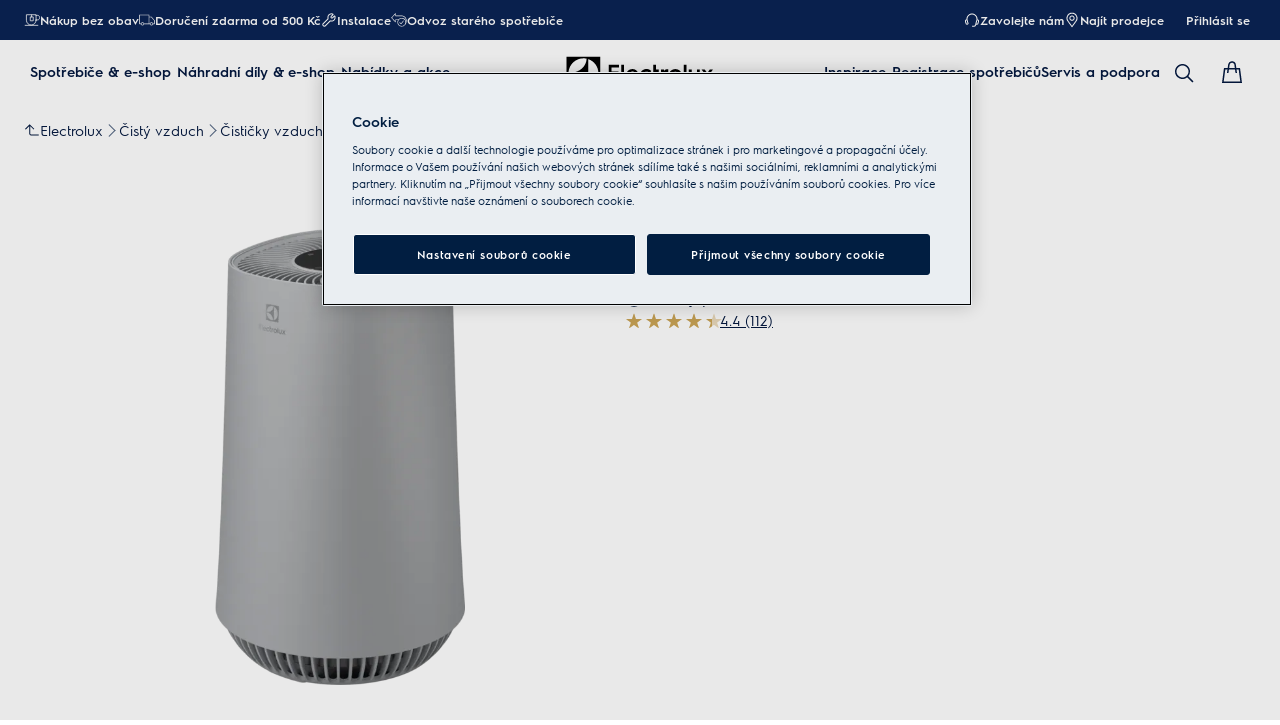

--- FILE ---
content_type: text/css; charset=UTF-8
request_url: https://www.electrolux.cz/_next/static/css/5db4e9258ea5c3c6.css
body_size: -142
content:
.progress-bar{position:fixed;z-index:99999;width:100%;top:0}.progress-bar--custom{--override-progress-linear--border-radius:var(--sds-radius-none);--override-progress-linear--indicator-border-radius:var(--sds-radius-none) var(--sds-radius-xs) var(--sds-radius-xs) var(--sds-radius-none)}

--- FILE ---
content_type: text/css
request_url: https://t1-mfe.eluxcdn.com/mfe/pdp/1.33.1.4/_next/static/css/2554d0a0fc9a2d39.css
body_size: 756
content:
.d2c-kit-labels{display:flex;flex-direction:column;gap:var(--sds-space-stack-s,16px);align-self:stretch;align-items:flex-end}@media screen and (max-width:767px){.d2c-kit-labels{gap:var(--sds-space-stack-xs,8px)}}.product-description{display:flex;flex-direction:var(--a-flex-direction,column);gap:var(--product-description--gap,var(--sds-space-stack-s))}.product-description-top-area{--product-description__content--font:var(--sds-font-body-s);-webkit-margin-before:var(--sds-space-stack-s);margin-block-start:var(--sds-space-stack-s);-webkit-margin-after:var(--sds-space-inline-l);margin-block-end:var(--sds-space-inline-l)}@media screen and (min-width:1200px){.product-description-top-area{--product-description__content--font:var(--sds-font-body-m)}}.product-description-below-techspecs{padding-block:var(--product-description--padding-block,var(--sds-space-inset-xxl));padding-inline:var(--product-description--padding-inline,var(--sds-space-inset-xs));--product-description__title--font:var(--sds-font-heading-l);--product-description__content--font:var(--sds-font-body-l);--product-description__content--color:var(--sds-color-on-background-200);align-items:center;text-align:center;margin-inline:auto}@media screen and (min-width:768px){.product-description-below-techspecs{--product-description__title--font:var(--sds-font-display-xs);--product-description__content--font:var(--sds-font-body-m);--product-description--padding-inline:var(--sds-space-inset-l)}}@media screen and (min-width:1200px){.product-description-below-techspecs{--product-description--gap:var(--sds-space-stack-m);--product-description__title--font:var(--sds-font-display-s);--product-description__content--font:var(--sds-font-body-l);--product-description--padding-block:var(--sds-space-inset-xxxl);max-width:768px}}.product-description-above-techspecs{--product-description__title--font:var(--sds-font-subheading-s);--product-description__title--color:var(--sds-color-on-background-100);--product-description__content--font:var(--sds-font-body-s);--product-description__content--color:var(--sds-color-on-background-200);--product-description__disclaimer--font:var(--sds-font-body-xs);--product-description__disclaimer--color:var(--sds-color-on-background-300)}@media screen and (min-width:1200px){.product-description-above-techspecs{--product-description--gap:var(--sds-space-stack-s);--product-description__title--font:var(--sds-font-subheading-m);--product-description__content--font:var(--sds-font-body-m)}}.product-description__title{font:var(--product-description__title--font);color:var(--sds-color-on-background-100);margin:0}.product-description__content{font:var(--product-description__content--font);color:var(--product-description__content--color)}.product-description__content--collapsed{display:-webkit-box;-webkit-line-clamp:3;-webkit-box-orient:vertical;overflow:hidden}.product-description__disclaimer{font:var(--sds-font-body-xs);color:var(--sds-color-on-background-300)}.klarna-message-overlay{display:flex;align-items:var(--a-flex-column,center);justify-content:var(--a-justify-content,center);opacity:0;--set-klarna-message-overlay__container--position:absolute;--set-klarna-message-overlay__container--inset:auto 0 0 0;--set-klarna-message-overlay__container--width:100%}@media screen and (min-width:768px){.klarna-message-overlay{--set-klarna-message-overlay__container--position:relative;--set-klarna-message-overlay__container--inset:unset;--set-klarna-message-overlay__container--width:550px}}.klarna-message-overlay--show{opacity:1}.klarna-message-overlay__container{--modal-vertical-padding--top:56px;--modal-vertical-padding--bottom:56px;display:flex;flex-direction:var(--a-flex-direction,column);position:var(--set-klarna-message-overlay__container--position);inset:var(--set-klarna-message-overlay__container--inset);color:var(--sds-color-on-surface-100);transition:all .3s ease-in-out;overflow:hidden;width:var(--set-klarna-message-overlay__container--width);height:auto;border-radius:var(--sds-overlay-panel-radius);background-color:#f5f5f7;max-height:min(800px,100dvh - var(--modal-vertical-padding--top) - var(--modal-vertical-padding--bottom))}.klarna-message-overlay__button{position:absolute;right:0}.unit-price__label{color:var(--sds-color-on-surface-300);font:var(--sds-font-label-xs)}.unit-price__left{text-align:left}.unit-price__right{text-align:right}

--- FILE ---
content_type: text/css
request_url: https://t1-mfe.eluxcdn.com/mfe/pdp/1.33.1.4/_next/static/css/45fde5faf9a33507.css
body_size: 1939
content:
.included-accessories{display:grid;grid-template-columns:var(--included-accessories--grid-template-columns,1fr);grid-column-gap:var(--sds-space-inline-l);column-gap:var(--sds-space-inline-l);background-color:var(--sds-color-surface-400)}.included-accessories__list{page-break-inside:avoid;break-inside:avoid}@media screen and (max-width:767px){.included-accessories__list:nth-of-type(2n){--included-accessories__item--bgc:var(--sds-color-surface-500);--included-accessories__item-even--bgc:var(--sds-color-surface-400)}.included-accessories__list:nth-of-type(2n-1){--included-accessories__item--bgc:var(--sds-color-surface-400);--included-accessories__item-even--bgc:var(--sds-color-surface-500)}}@media screen and (min-width:768px){.included-accessories__list:nth-child(4n+1),.included-accessories__list:nth-child(4n+2){--included-accessories__item--bgc:var(--sds-color-surface-400);--included-accessories__item-even--bgc:var(--sds-color-surface-500)}.included-accessories__list:nth-of-type(4n+3),.included-accessories__list:nth-of-type(4n+4){--included-accessories__item--bgc:var(--sds-color-surface-500);--included-accessories__item-even--bgc:var(--sds-color-surface-400)}}.included-accessories__item{padding:12px;font:var(--included-accessories__item--font,var(--sds-font-label-xs));color:var(--sds-color-on-surface-100);background-color:var(--included-accessories__item--bgc)}.included-accessories__item:nth-of-type(2n-1){--included-accessories__item--bgc:var(--included-accessories__item-even--bgc)}@media screen and (min-width:768px){.included-accessories:not(.included-accessories--in-drawer){--included-accessories--grid-template-columns:repeat(2,1fr)}.included-accessories{--included-accessories__item--font:var(--sds-font-label-s)}}.included-accessories-heading{font:var(--included-accessories-heading--font,var(--sds-font-subheading-xs));color:var(--sds-color-on-surface-100)}@media screen and (min-width:768px){.included-accessories-heading{--included-accessories-heading--font:var(--sds-font-subheading-s);-webkit-margin-after:var(--sds-space-stack-s);margin-block-end:var(--sds-space-stack-s)}}.full-specifications{column-count:var(--full-specifications--column-count,1);column-gap:var(--sds-space-inline-l);background-color:var(--sds-color-surface-400)}.full-specifications__wrapper{page-break-inside:var(--full-specifications__items--break-inside,avoid);break-inside:var(--full-specifications__items--break-inside,avoid);display:inline-block;width:100%;-webkit-margin-after:var(--set-full-specifications--mbe,var(--full-specifications--mbe,var(--sds-space-stack-s)));margin-block-end:var(--set-full-specifications--mbe,var(--full-specifications--mbe,var(--sds-space-stack-s)))}.full-specifications__title{color:var(--sds-color-on-surface-100);font:var(--set-full-specifications__title--font,var(--sds-font-subheading-xs));margin-bottom:var(--sds-space-stack-s)}.full-specifications__items{display:var(--full-specifications__items--display,flex);flex-direction:column;column-count:2;page-break-inside:var(--full-specifications__items--break-inside,avoid);break-inside:var(--full-specifications__items--break-inside,avoid)}.full-specifications__item{color:var(--full-specifications__item--color,var(--sds-color-on-surface-100));padding:var(--full-specifications__item--padding,calc(var(--sds-space-inset-xs) - var(--sds-space-inset-xxxs)));font:var(--set-full-specifications__item--font,var(--sds-font-label-xs));page-break-inside:avoid;break-inside:avoid}.full-specifications__item:nth-of-type(2n-1){background-color:var(--sds-color-surface-500)}.full-specifications__item--link{--set-icon-mono--width:var(--sds-component-icon-size-xs);--set-icon-mono--height:var(--sds-component-icon-size-xs);--set-full-specifications__item--font:var(--sds-font-link-xs);--full-specifications__item--color:var(--sds-color-on-background-300);display:flex;gap:var(--sds-space-inline-xxs);text-decoration:underline}@media screen and (min-width:768px){.full-specifications__item--link{--full-specifications__item--padding:8px}}.full-specifications__item-icon{flex:0 0 var(--sds-component-icon-size-xs);-webkit-margin-before:2px;margin-block-start:2px}.full-specifications__copytext{--set-icon-mono--width:var(--sds-component-icon-size-xs);--set-icon-mono--height:var(--sds-component-icon-size-xs);display:flex;gap:var(--sds-space-inline-xxs);color:var(--sds-color-on-background-300);font:var(--sds-font-body-xs);-webkit-padding-after:var(--full-specifications--mbe);padding-block-end:var(--full-specifications--mbe)}@media screen and (max-width:767px){.full-specifications__wrapper:last-child{--full-specifications--mbe:0}}@media screen and (min-width:768px){.full-specifications{--set-full-specifications--gap:var(--sds-space-inline-m);--full-specifications--mbe:var(--sds-space-stack-l);--set-full-specifications__title--font:var(--sds-font-subheading-s);--set-full-specifications__item--font:var(--sds-font-label-s)}.full-specifications--grid{--full-specifications--mbe:0;display:grid;grid-template-columns:1fr 1fr}.full-specifications--one-list{--set-full-specifications--column-count:1;--set-full-specifications--mbe:0;--full-specifications__items--break-inside:auto;--full-specifications__items--display:inline-block}.full-specifications--only-copytext{--full-specifications--mbe:0}}.full-specifications.full-specifications--in-drawer .full-specifications__wrapper:last-child{--full-specifications--mbe:0}@media screen and (min-width:768px){.full-specifications:not(.full-specifications--in-drawer){--full-specifications--column-count:var(--set-full-specifications--column-count,2);-webkit-margin-after:calc(-1*var(--full-specifications--mbe, var(--full-specifications--mbs, var(--sds-space-stack-s))));margin-block-end:calc(-1*var(--full-specifications--mbe, var(--full-specifications--mbs, var(--sds-space-stack-s))))}}@media screen and (min-width:1200px){.full-specifications:not(.full-specifications--in-drawer){--set-full-specifications--gap:var(--sds-space-inline-l);--set-full-specifications__title--font:var(--sds-font-subheading-s);--set-full-specifications__item--font:var(--sds-font-label-s)}}.technology-partners{display:grid;grid-row-gap:var(--technology-partners--row-gap,var(--sds-space-stack-m));row-gap:var(--technology-partners--row-gap,var(--sds-space-stack-m));color:var(--sds-color-on-surface-100)}.technology-partners__item{display:flex;flex-direction:var(--technology-partners__item--flex-direction,column);gap:var(--technology-partners__item--gap,var(--sds-space-stack-s))}.technology-partners__item-title{flex:0 0 var(--technology-partners__item-title--width);font:var(--technology-partners__item-title--font,var(--sds-font-subheading-s))}.technology-partners__item-body{display:flex;flex-direction:var(--technology-partners__item-body--flex-direction);align-items:var(--technology-partners__item-body--align-items);gap:var(--technology-partners__item-body--gap,var(--sds-space-stack-xs));font:var(--technology-partners__item-body--font,var(--sds-font-body-xs))}.technology-partners__item-image-wrapper{flex:0 0 var(--technology-partners__item-image-wrapper--width)}.technology-partners__item-image img{display:block;max-height:100px;object-fit:cover;width:var(--technology-partners__item-image--width,125px);margin-inline:var(--technology-partners__item-image--margin-inline);background-color:var(--sds-color-surface-500)}@media screen and (max-width:767px){.technology-partners{--technology-partners__item-body--flex-direction:column}}@media screen and (min-width:768px){.technology-partners{--technology-partners__item-body--font:var(--sds-font-body-s);--technology-partners__item-body--align-items:flex-start;--technology-partners__item-image--width:100%}}@media screen and (min-width:1200px){.technology-partners{--technology-partners__item-image--margin-inline:auto}}@media screen and (min-width:768px){.technology-partners--in-drawer{--technology-partners--row-gap:var(--sds-space-stack-s);--technology-partners__item-title--font:var(--sds-font-subheading-m);--technology-partners__item-body--gap:var(--sds-space-inline-m);--technology-partners__item-image-wrapper--width:200px}.technology-partners:not(.technology-partners--in-drawer){--technology-partners--row-gap:var(--sds-space-stack-l);--technology-partners__item--gap:var(--sds-space-stack-m);--technology-partners__item-title--font:var(--sds-font-heading-xs);--technology-partners__item-body--gap:var(--sds-space-inline-m);--technology-partners__item-image-wrapper--width:180px}}@media screen and (min-width:1200px){.technology-partners:not(.technology-partners--in-drawer){--technology-partners--row-gap:var(--sds-space-stack-xxl);--technology-partners__item--flex-direction:row;--technology-partners__item--gap:var(--sds-space-inline-l);--technology-partners__item-title--font:var(--sds-font-heading-s);--technology-partners__item-title--width:280px;--technology-partners__item-image-wrapper--width:200px}}.tech-specs{--override-accordion-item__description--overflow:none}.tech-specs__frame{display:grid;grid-template-columns:repeat(4,1fr);grid-column-gap:var(--sds-space-inline-m);column-gap:var(--sds-space-inline-m);grid-row-gap:var(--sds-space-stack-l);row-gap:var(--sds-space-stack-l);color:var(--sds-color-on-surface-100);font:var(--sds-font-label-m)}.tech-specs__frame-item{display:flex;flex-direction:column;gap:var(--sds-space-inline-xs)}.tech-specs__frame-value{font:var(--sds-font-heading-l)}.tech-specs__list-item{cursor:default}.tech-specs__list-item:last-of-type{border:0}.tech-specs__drawer-button{width:100%}.tech-specs--drawer{--tech-specs--display:block;--override--list-item-label-right-content--font:var( --sds-font-label-emphasis-xs );--override--list-item-label-left-content--font:var(--sds-font-label-xs);--override-accordion-item--label-font:var(--sds-font-label-emphasis-m);--set-tech-specs--padding:var(--sds-space-inset-xxs) var(--sds-space-inset-xs) var(--sds-space-inset-xs)}@media screen and (min-width:768px){.tech-specs--drawer{--set-tech-specs--padding:var(--sds-space-inset-xxs) var(--sds-space-inset-s);--override--list-item-label-left-content--font:var(--sds-font-label-s);--set-tech-specs-accordion-item__label--font:var( --sds-font-body-emphasis-m );--override--list-item-label-right-content--font:var( --sds-font-label-emphasis-s )}.tech-specs--drawer .accordion-item__main-content,.tech-specs--drawer .list-item__main-content{gap:var(--sds-space-inline-m)}}.tech-specs-products{--override-divider--horizontal-margin-y:0;display:flex;flex-direction:column;gap:var(--tech-specs-products--gap,var(--sds-space-stack-s))}.tech-specs-products--no-hygienes .tech-specs-products__list-item:last-of-type{border:0}.tech-specs-products__hygiene{display:var(--set-tech-specs-products__hygiene--display,flex);justify-content:space-between;grid-template-columns:var(--set-tech-specs-products__hygiene--grid-template,repeat(5,1fr));gap:var(--set--tech-specs-products-hygiene--gap,var(--sds-space-stack-xs))}.tech-specs-products__hygiene-title{margin-top:var(--sds-space-stack-s);font:var(--sds-font-label-s);color:var(--sds-color-on-surface-100);display:-webkit-box;-webkit-line-clamp:2;-webkit-box-orient:vertical;overflow:hidden}.tech-specs-products__hygiene--two-rows{--set-tech-specs-products__hygiene--grid-template:repeat(3,1fr)}.tech-specs-products__image img{filter:brightness(0);color:var(--sds-color-on-surface-100);width:var(--set--tech-specs-products-image--size,31px);height:var(--set--tech-specs-products-image--size,31px);vertical-align:top}@media screen and (max-width:767px){.tech-specs-products__hygiene--grid{--set-tech-specs-products__hygiene--display:grid}.tech-specs-products__tooltip{--override-tooltip-content--max-width:215px}}@media screen and (min-width:768px){.tech-specs-products{--tech-specs-products--gap:var(--sds-space-stack-l);--set-tech-specs-products__hygiene--display:grid;--set--tech-specs-products-hygiene--gap:var(--sds-space-inline-m);--set--tech-specs-products-image--size:39px;--override-list-item-main-content--gap:var(--sds-space-inline-l)}.tech-specs-products__tooltip{--override-tooltip-content--max-width:248px}}.safety-warning{--set-safety-warning__container--border-top:1px solid var(--sds-color-on-surface-500);--set-safety-warning__container--padding-top:var(--sds-space-stack-m);--set-safety-warning__heading--row-gap:12px}@media screen and (min-width:768px){.safety-warning{--set-safety-warning__container--border-top:1px solid var(--sds-color-on-surface-500);--set-safety-warning__container--padding:unset;--set-safety-warning__container--padding-top:var(--sds-space-stack-l);--set-safety-warning__heading--row-gap:8px}}.safety-warning__title{color:var(--sds-color-on-container-100);font:var(--sds-font-subheading-m)}.safety-warning__sub-title{color:var(--sds-color-on-surface-100);font:var(--sds-font-body-s)}.safety-warning__heading{row-gap:var(--set-safety-warning__heading--row-gap)}.safety-warning__container,.safety-warning__heading{display:flex;flex-direction:var(--a-flex-direction,column)}.safety-warning__container{row-gap:var(--sds-space-stack-m);padding:var(--set-safety-warning__container--padding);padding-top:var(--set-safety-warning__container--padding-top);border-top:var(--set-safety-warning__container--border-top)}.safety-warning__container--in-drawer{row-gap:var(--sds-space-stack-m);border-top:1px solid var(--sds-color-on-surface-500);padding:var(--sds-space-stack-m) 0 var(--sds-space-stack-xs)}.safety-warning__images{display:flex;flex-wrap:wrap;gap:8px}.safety-warning__picture{background:#fff;border-radius:var(--sds-radius-s);padding:8px;line-height:0}

--- FILE ---
content_type: text/css
request_url: https://t1-mfe.eluxcdn.com/mfe/pdp/1.33.1.4/_next/static/css/a2abc798495b5b10.css
body_size: 299
content:
.product-benefits{display:block}.product-benefits .product-benefits__editorial-block{padding:var(--set-product-benefits__editorial-block--padding,var(--sds-space-inset-m) var(--sds-space-inset-l) var(--sds-space-inset-m) var(--sds-space-inset-l))}@media screen and (min-width:768px){.product-benefits .product-benefits__editorial-block{--set-editorial-block__card-icon--size:var( --sds-component-pictogram-size-xs );--override-picture-container--image--width:var( --set-editorial-block__card-icon--size )}}@media screen and (min-width:1200px){.product-benefits .product-benefits__editorial-block{--set-editorial-block__card-icon--size:var( --sds-component-pictogram-size-s );--set-product-benefits__editorial-block--padding:64px 0;--set-product-benefits__editorial-block--padding--has-media:80px 0;--set-product-benefits__editorial-block-picture--min-height:425px}}.product-benefits .product-benefits__editorial-block.has-media{--set-product-benefits__editorial-block--padding:var( --set-product-benefits__editorial-block--padding--has-media );--set-editorial-block--align-no-media:center}.product-benefits .product-benefits__editorial-block.has-media picture{min-height:var(--set-product-benefits__editorial-block-picture--min-height,248px)}.benefit-area-slide__editorial-card__content-wrapper p,.cms-editor-style p{margin:0}.benefit-area-slide__editorial-card__content-wrapper a,.cms-editor-style a{text-decoration:underline}.benefit-area-slide__editorial-card__content-wrapper ol,.benefit-area-slide__editorial-card__content-wrapper ul,.cms-editor-style ol,.cms-editor-style ul{--list-padding:0 0 0 30px}.benefit-area-slide__editorial-card__content-wrapper ul,.cms-editor-style ul{--list-style-type:disc}.benefit-area-slide__editorial-card__content-wrapper ol,.cms-editor-style ol{--list-style-type:decimal}.benefit-area-slide__editorial-card{--set-picture-container--aspect-ratio:auto}.benefit-area-slide__editorial-card--extra-content{font:var(--sds-font-body-xs);color:var(--sds-color-on-surface-200)}

--- FILE ---
content_type: text/css
request_url: https://t1-mfe.eluxcdn.com/mfe/pdp/1.33.1.4/_next/static/css/90a225133221c36e.css
body_size: 29
content:
.accessories-block{--set-accessories-block--min-height:398px}.accessories-block,.accessories-block__skeleton{min-height:var(--set-accessories-block--min-height)}.accessories-block__skeleton{width:var(--set-accessories-block__skeleton--width,159px)}.accessories-block--is-loading{display:flex;align-items:var(--a-flex-column,center);justify-content:var(--a-justify-content,center);gap:var(--set-accessories-block--is-loading--gap,var(--sds-space-stack-s))}@media screen and (min-width:768px){.accessories-block{--set-accessories-block--min-height:454px;--set-accessories-block__skeleton--width:220px}}@media screen and (min-width:1200px){.accessories-block{--set-accessories-block--min-height:545px;--set-accessories-block--is-loading--gap:var(--sds-space-stack-l);--set-accessories-block__skeleton--width:268px}}.accessories-block .prefetch-controller{height:100%}

--- FILE ---
content_type: text/css
request_url: https://t1-mfe.eluxcdn.com/mfe/pdp/1.33.1.4/_next/static/css/7025caa65d953fd5.css
body_size: 1087
content:
.reviews-summary{word-break:break-word}.reviews-summary__heading{font:var(--set-reviews-summary__heading--font,var(--sds-font-heading-l));margin:0 0 var(--set-reviews-summary__heading--mb,var(--sds-space-stack-m));color:var(--sds-color-on-background-100)}.reviews-summary__reviews-content{display:grid;grid-row-gap:var(--set-reviews-summary__reviews-container--gap,var(--sds-space-stack-m));row-gap:var(--set-reviews-summary__reviews-container--gap,var(--sds-space-stack-m));grid-template-columns:var(--set-reviews-summary__reviews-content--template-columns,none);grid-template-areas:var(--set-reviews-summary__reviews-content--template-areas,"main" "disclaimer" "button" "sorting");grid-column-gap:var(--set-reviews-summary__reviews-content--column-gap,var(--sds-space-inline-m));column-gap:var(--set-reviews-summary__reviews-content--column-gap,var(--sds-space-inline-m))}.reviews-summary__reviews-content--no-review{--set-reviews-summary__reviews-content--template-areas:"fallback" "button";--set-reviews-summary__button-cta-wrapper--align-item:flex-start}.reviews-summary__reviews-main{display:flex;flex-direction:var(--a-flex-direction,var(--set-reviews-summary__reviews-main--flex-direction,column));row-gap:var(--set-reviews-summary__reviews-main--row-gap,var(--sds-space-stack-m));column-gap:var(--set-reviews-summary__reviews-main--column-gap,var(--sds-space-inline-l));grid-area:main}.reviews-summary__reviews-score{display:flex;flex-direction:var(--a-flex-direction,column);gap:var(--sds-space-stack-xs);font:var(--sds-font-display-s)}.reviews-summary__reviews-score-rating{color:var(--sds-color-on-background-100)}.reviews-summary__reviews-score-details,.reviews-summary__reviews-score-total{color:var(--sds-color-on-background-300)}.reviews-summary__reviews-score-details{font:var(--set-reviews-summary__reviews-score-details--font,var(--sds-font-body-xs))}.reviews-summary__rating-chart{display:flex;gap:var(--sds-space-inline-m)}.reviews-summary__disclaimer{color:var(--sds-color-on-background-200);font:var(--set-reviews-summary__disclaimer--font,var(--sds-font-body-m))}.reviews-summary__disclaimer-wrapper{grid-area:disclaimer}.reviews-summary__fallback-img{grid-area:fallback;margin-right:auto;width:100%;--override-picture-container--image--width:100%}.reviews-summary__fallback-img picture,.reviews-summary__fallback-img picture img{width:inherit}.reviews-summary__button-cta-wrapper{grid-area:button;display:flex;align-items:var(--a-flex-column,var(--set-reviews-summary__button-cta-wrapper--align-item,center));justify-content:var(--a-justify-content,var(--set-reviews-summary__button-cta-wrapper--justify-content,flex-start));min-width:0}.reviews-summary__button-cta{min-width:var(--set-reviews-summary__button-cta--min-width,none)}.reviews-summary__sorting-wrapper{display:flex;align-items:var(--a-flex-column,flex-end);justify-content:var(--a-justify-content,flex-end)}.reviews-summary__skeleton{width:100%;display:flex;flex-direction:var(--a-flex-direction,column);row-gap:30px;max-height:50vh}.reviews-summary__skeleton--full-screen{max-height:100vh}.reviews-summary__skeleton-1{width:30%}.reviews-summary__skeleton-2{width:40%}.reviews-summary__skeleton-3{width:50%}.reviews-summary__skeleton-4{width:60%}.reviews-summary__skeleton-5{width:70%}.reviews-summary__skeleton-6{width:80%}.reviews-summary__skeleton-7{width:90%}.reviews-summary__skeleton-8{width:100%}.reviews-summary__options-wrapper{display:flex;align-items:var(--a-flex-column,flex-end);justify-content:var(--a-justify-content,var(--set-reviews-summary-options-wrapper--justify,space-between));flex-direction:var(--a-flex-direction,var(--set-reviews-summary-options-wrapper--direction,row));grid-area:sorting;gap:var(--set-reviews-summary-options-warpper--gap,var(--sds-space-inline-s))}@media screen and (min-width:768px){.reviews-summary{--set-reviews-summary__heading--font:var(--sds-font-display-xs);--set-reviews-summary__heading--mb:var(--sds-space-stack-l);--set-reviews-summary__reviews-container--gap:var(--sds-space-stack-l);--set-reviews-summary__reviews-main--flex-direction:row;--set-reviews-summary__reviews-content--template-areas:"main button" "disclaimer sorting";--set-reviews-summary__reviews-content--template-columns:auto minmax(25%,300px);--set-reviews-summary__button-cta-wrapper--justify-content:flex-end;--set-reviews-summary-options-wrapper--direction:column;--set-reviews-summary-options-wrapper--justify:flex-end;--set-reviews-summary-options-warpper--gap:var(--sds-space-stack-s)}.reviews-summary__reviews-content--no-review{--set-reviews-summary__reviews-content--template-areas:"fallback button"}}@media screen and (min-width:1200px){.reviews-summary{--set-reviews-summary__heading--font:var(--sds-font-display-s);--set-reviews-summary__heading--mb:var(--sds-space-stack-l);--set-reviews-summary__reviews-main--column-gap:var(--sds-space-inline-xxl);--set-reviews-summary__reviews-content--template-columns:1fr 1fr;--set-reviews-summary__button-cta--min-width:265px;--set-reviews-summary__reviews-content--column-gap:var(--sds-space-inline-l);--set-reviews-summary-options-wrapper--direction:row;--set-reviews-summary-options-warpper--gap:var(--sds-space-inline-m)}}.pdp-dynamic-content a{display:inline-block;text-decoration:underline;text-underline-offset:var(--set-reviews-summary--underline-offset,var(--sds-space-stack-xxs));font:var(--set-reviews-summary--font,var(--sds-link-label-font-m));color:var(--set-reviews-summary--color,var(--sds-link-color-normal))}.pdp-dynamic-content a:disabled{opacity:var(--set-link-opacity-disabled,var(--sds-link-opacity-disabled));pointer-events:none;cursor:not-allowed}.pdp-dynamic-content p{margin:0 auto var(--set-pdp-dynamic-content-p--margin-bottom,var(--sds-space-stack-xs));font:inherit;color:inherit;text-align:left}.pdp-dynamic-content p:last-child{--set-pdp-dynamic-content-p--margin-bottom:0}.pdp-dynamic-content ul{list-style-type:disc;padding-left:20px}.pdp-dynamic-content ol{list-style-type:decimal;padding-left:20px}.reviews-container{padding:var(--set-reviews-container--padding-top,var(--sds-space-inset-s)) 0 var(--set-reviews-container--padding-bottom,var(--sds-space-inset-xl))}.reviews-container-wrapper{min-height:250px}@media screen and (min-width:768px){.reviews-container{--set-reviews-container--padding-top:var(--sds-space-inset-m);--set-reviews-container--padding-bottom:var(--sds-space-inset-xxl)}}@media screen and (min-width:1200px){.reviews-container{--set-reviews-container--padding-top:var(--sds-space-inset-l);--set-reviews-container--padding-bottom:var(--sds-space-inset-xxxl)}}

--- FILE ---
content_type: application/x-javascript
request_url: https://t1-mfe.eluxcdn.com/mfe/pdp/1.33.1.4/_next/static/chunks/5687.cb7972985d8361c0.js
body_size: 2952
content:
(self.webpackChunkPDP=self.webpackChunkPDP||[]).push([[5687],{55687:function(e,t,n){"use strict";n.r(t);var d=n(12807),s=n(82397),i=n(1367),o=n(77123),r=n.n(o),l=n(62883),a=n(65473),u=n(78917),c=n(9963),b=n(78286),_=n(32010),v=n(18872),f=n(79567),p=n(38334),h=n(53027),g=n(27646),m=n(77826),x=n(51846),j=n.n(x);let w=j()(()=>n.e(8050).then(n.bind(n,98050)),{loadableGenerated:{webpack:()=>[98050]},ssr:!1}),S=j()(()=>n.e(1596).then(n.bind(n,72694)),{loadableGenerated:{webpack:()=>[72694]},ssr:!1}),k=j()(()=>n.e(5304).then(n.bind(n,47638)),{loadableGenerated:{webpack:()=>[47638]},ssr:!1}),y=j()(()=>n.e(4174).then(n.bind(n,11399)),{loadableGenerated:{webpack:()=>[11399]},ssr:!1}),C=j()(()=>n.e(9633).then(n.bind(n,69633)),{loadableGenerated:{webpack:()=>[69633]},ssr:!1}),P=j()(()=>n.e(5440).then(n.bind(n,55440)),{loadableGenerated:{webpack:()=>[55440]},ssr:!1}),B="soft-bundles",I=e=>{var t,n,o;let{productCode:x,productInformationText:j,promotionalPrice:I,addCss:D,ccv2ProductData:N,d2CAddToBasket:T,disclaimerOnSoftBundleAlignment:G}=e,[L,M]=(0,g.Z)({threshold:.5}),V=(0,v.useGlobalBoundStore)(e=>{var t,n;return null===(t=e.settings)||void 0===t?void 0:null===(n=t.d2c)||void 0===n?void 0:n.basketLink}),{isDesktop:A}=(0,v.useGlobalBoundStore)((0,_.N)(e=>e.dynamicState.device)),F=G===s.t.Left&&A,{mediaDefinitions:O,isD2CMarket:E,hostname:R,d2c:q}=(0,v.useGlobalBoundStore)((0,_.N)(e=>{var t,n,d,s;return{mediaDefinitions:null===(t=e.settings.d2c)||void 0===t?void 0:t.mediaDefinitions,isD2CMarket:null===(n=e.settings)||void 0===n?void 0:n.isD2CMarket,hostname:null===(d=e.settings)||void 0===d?void 0:d.hostname,d2c:null===(s=e.settings)||void 0===s?void 0:s.d2c}})),z=(0,v.useGlobalBoundStore)((0,_.N)(e=>{var t;return null===(t=e.pdpProductState)||void 0===t?void 0:t.product})),{d2CStockPrice:K,softBundle:Z}=(0,v.useGlobalBoundStore)((0,_.N)(e=>{var t,n;return{d2CStockPrice:null===(t=e.pdpSettings)||void 0===t?void 0:t.d2CStockPrice,softBundle:null===(n=e.pdpSettings)||void 0===n?void 0:n.softBundle}})),$=(0,v.useGlobalBoundStore)((0,_.N)(e=>{var t;return null===(t=e.pdpBundle)||void 0===t?void 0:t.softBundleDataV1})),[J,U]=(0,h.useState)(!1),[W,H]=(0,h.useState)(!1),[Q,X]=(0,h.useState)(""),[Y,ee]=(0,h.useState)(!1),et=null==Z?void 0:Z.translations,en=null==$?void 0:$.bundleTemplates,ed=!!(null==en?void 0:en.length)&&en.some(e=>{var t;if(!e||!e.products||!(null===(t=e.products)||void 0===t?void 0:t.length))return!1;let{energyLabel:n,repairIndex:d,durabilityIndex:s}=(0,a.Nm)(e.products[0].mediaFiles,O,R);return!!n||!!d||!!s}),es=!!(null==en?void 0:en.length)&&en.some(e=>{var t;if(!e||!e.products||!(null===(t=e.products)||void 0===t?void 0:t.length))return!1;let n=(0,a.t9)(e.products[0].mediaFiles,O);return!!(null==n?void 0:n.productInformationSheetURL)}),ei=null==$?void 0:null===(t=$.bundleTemplates)||void 0===t?void 0:t.map(e=>e.products[0]).flat();(0,h.useEffect)(()=>{$&&$.bundleTemplates&&(0,i.mk)({products:ei,list:"pdp_softbundle_v1_cross-sell",productOfTheMonth:{},eventType:"",displayRrpForNonSaleableProducts:null==K?void 0:K.displayRrpForNonSaleableProducts,isD2CMarket:E})},[$]);let eo=function(){let e=arguments.length>0&&void 0!==arguments[0]?arguments[0]:"";X(e),U(!0),H(!0),(0,i.J6)({event:"event",eventCategory:"Product Page",eventAction:"Info: d2c > soft-bundle",eventLabel:"modal > open",customMetricIndex:0,customMetricValue:0})},er=()=>{ee(!1),U(!1)},el={heading:null==et?void 0:et.selectAlternativeProduct};return((0,h.useEffect)(()=>{let e=m.event.subscribe(b.MN,()=>{ee(!0)});return()=>{m.event.unsubscribe(e)}}),x&&(null===(n=((null==z?void 0:z.bundleTemplates)||[])[0])||void 0===n?void 0:n.rootBundleTemplateID)&&$&&(null===(o=$.bundleTemplates)||void 0===o?void 0:o.length))?(0,d.jsxs)(d.Fragment,{children:[W&&$&&$.bundleTemplates&&(0,d.jsx)(S,{gtmData:ei||[],isOpenDrawer:J,onClose:er,header:el,footer:(0,d.jsx)(k,{isChanged:!0,isSoftbundleV1:!0,bundlesData:$,softBundle:Z,d2c:q}),body:(0,d.jsx)(y,{isProductAdded:Y,isChanged:!0,onChange:er,selectedBundleV1Id:Q,isSoftbundleV1:!0,softBundle:Z,basketLink:V,softBundleData:$,d2CStockPrice:K,mediaDefinitions:O,isD2CMarket:E,hostname:R,promotionalPrice:I,ccv2ProductData:N,d2CAddToBasket:T,addCss:D}),isChanged:!0,classNamesBody:"selected-product-modal"}),!!$&&(0,d.jsxs)("div",{className:"".concat(r()["".concat(B)]," container"),ref:e=>L(M?null:e),"data-webid":(0,p.f6)(B),id:"js-soft-bundles",children:[(0,d.jsx)(P,{}),(0,d.jsxs)("div",{className:r()["soft-bundles__container"],children:[(0,d.jsxs)("div",{className:r()["soft-bundles__container--wrapper"],children:[(0,d.jsxs)("div",{className:"soft-bundles__body--".concat(null==en?void 0:en.length,"-children"),children:[en&&en.length&&en.map((e,t)=>(0,d.jsx)(w,{isMasterProduct:null==e?void 0:e.masterComponent,cardData:e,softBundleDataLength:(null==en?void 0:en.length)||2,translations:et,isChanged:!1,isSelected:!1,onChange:eo,isShowPlusIcon:t!==(null==en?void 0:en.length)-1,hasOneEneryInfoPlaceholder:ed,position:t,hasOnePdfLinkPlaceholder:es,productInformationText:j,promotionalPrice:I,ccv2ProductData:N,d2CAddToBasket:T,addCss:D},"bundle-item-".concat(null==e?void 0:e.id))),(0,d.jsx)("div",{className:r()["soft-bundles__equal-icon"],children:(0,d.jsx)(f.IconMono,{name:"Equal",width:16,height:16,"data-webid":(0,p.f6)("".concat(B,"-equal-icon"))})})]}),(0,d.jsx)("div",{className:r()["soft-bundles__price-divider"],children:(0,d.jsx)(u.i,{direction:"horizontal",color:"subtle"})}),(0,d.jsx)(C,{disclaimerOnSoftBundleAlignment:null==I?void 0:I.disclaimerOnSoftBundleAlignment})]}),F&&(0,d.jsx)(c.u,{iconName:(0,l.K)(s.t.Left),classNames:r()["soft-bundles__text-info"],text:null==et?void 0:et.softBundleDisclaimerText})]})]})]}):(0,d.jsx)(d.Fragment,{})};t.default=I},82397:function(e,t,n){"use strict";var d,s;n.d(t,{t:function(){return d}}),(s=d||(d={})).Right="right",s.Left="left"},27646:function(e,t,n){"use strict";var d=n(53027);t.Z=function(){let e=arguments.length>0&&void 0!==arguments[0]?arguments[0]:{},[t,n]=(0,d.useState)({isInView:!1,entry:null}),s=(0,d.useRef)(null),i=(0,d.useCallback)(t=>{if(!t)return;s.current&&s.current.disconnect();let d=e=>{let[t]=e;n(e=>{let n=!!t&&t.isIntersecting;if(n&&t){var d;null===(d=s.current)||void 0===d||d.unobserve(t.target)}let i=e.isInView!==n;return i?{isInView:!!t&&t.isIntersecting,entry:t||null}:e})};s.current=new IntersectionObserver(d,e),s.current.observe(t)},[e]);return(0,d.useEffect)(()=>{if(s.current){let e=s.current.takeRecords()[0],t=!!e&&e.isIntersecting;n({isInView:t,entry:e||null})}return()=>{var e;return null===(e=s.current)||void 0===e?void 0:e.disconnect()}},[]),[i,t.isInView]}},62883:function(e,t,n){"use strict";n.d(t,{K:function(){return s}});var d=n(82397);function s(e){return e===d.t.Left?"ErrorWarning":"Information"}},77123:function(e){e.exports={"soft-bundles":"soft-bundles","soft-bundles__heading":"soft-bundles__heading","soft-bundles__container":"soft-bundles__container","soft-bundles__container--wrapper":"soft-bundles__container--wrapper","soft-bundles__title":"soft-bundles__title","soft-bundles__body--2-children":"soft-bundles__body--2-children","soft-bundles__body--3-children":"soft-bundles__body--3-children","soft-bundles__description":"soft-bundles__description","soft-bundles__summary":"soft-bundles__summary","soft-bundles__price":"soft-bundles__price","soft-bundles__total-price-wrapper":"soft-bundles__total-price-wrapper","price-wrapper__final-price":"price-wrapper__final-price","price-wrapper__old-price":"price-wrapper__old-price","soft-bundles__price-divider":"soft-bundles__price-divider","soft-bundles__price-tablet":"soft-bundles__price-tablet","soft-bundles__button-disclaimer":"soft-bundles__button-disclaimer","soft-bundles__text-info":"soft-bundles__text-info","soft-bundles__text-info-md":"soft-bundles__text-info-md","soft-bundles__vat-included-text":"soft-bundles__vat-included-text","soft-bundles__add-to-cart-btn":"soft-bundles__add-to-cart-btn","soft-bundles__equal-icon":"soft-bundles__equal-icon","to-spinner":"to-spinner"}},78917:function(e,t,n){"use strict";n.d(t,{i:function(){return o}});var d=n(12807),s=n(59179);let i={divider:"_divider_1gjgx_1","divider--horizontal":"_divider--horizontal_1gjgx_6","divider--vertical":"_divider--vertical_1gjgx_11","divider--subtle":"_divider--subtle_1gjgx_16","divider--emphasis":"_divider--emphasis_1gjgx_19"};function o(e){let{direction:t="vertical",classes:n,color:o="emphasis",isAboveTheFold:r,...l}=e,{getModuleClass:a,getClass:u}=new s.PrependClassPrefix("divider",i);return(0,s.useStyle)("._divider_1gjgx_1{display:block;border-width:1px;border-style:solid}._divider--horizontal_1gjgx_6{margin:var(--override-divider--horizontal-margin-y, 1rem) 0;border-top:1px;border-left:0}._divider--vertical_1gjgx_11{margin:0 var(--override-divider--vertical-margin-x, 1rem);border-left:1px;border-top:0px}._divider--subtle_1gjgx_16{border-color:var(--sds-color-on-background-500)}._divider--emphasis_1gjgx_19{border-color:var(--sds-color-on-background-400)}",a(),s.sharedStyleInstance.ssrStyles,r),(0,d.jsx)("div",{className:(()=>{let e=[a()];return n&&e.push(n),t&&e.push(u(`--${t}`)),o&&e.push(u(`--${o}`)),e.join(" ")})(),...l})}}}]);

--- FILE ---
content_type: application/x-javascript
request_url: https://t1-mfe.eluxcdn.com/mfe/homepage/1.22.0.0.14/_next/static/chunks/remoteEntry.js?1763532921982
body_size: 6876
content:
!function(){"use strict";var e,t,n,r,o,u,i,a,f,c,s,l,d,m,h,p,g,b,y,v,_,x,j,w,k,E,L,P,O,S,T,C,A,B,M,$,H,K,D,G,q,I,R={6517:function(e,t,n){var r={"./noop":function(){return n.e(3810).then(function(){return function(){return n(3810)}})},"./pages-map":function(){return n.e(3710).then(function(){return function(){return n(3710)}})},"./pages-map-v2":function(){return n.e(6827).then(function(){return function(){return n(6827)}})},"./pages/index":function(){return n.e(2110).then(function(){return function(){return n(2110)}})},"./WrapperComponent":function(){return n.e(6866).then(function(){return function(){return n(6866)}})},"./HeroBlock":function(){return n.e(9034).then(function(){return function(){return n(9034)}})}},o=function(e,t){return n.R=t,t=n.o(r,e)?r[e]():Promise.resolve().then(function(){throw Error('Module "'+e+'" does not exist in container.')}),n.R=void 0,t},u=function(e,t){if(n.S){var r="default",o=n.S[r];if(o&&o!==e)throw Error("Container initialization failed as it has already been initialized with a different share scope");return n.S[r]=e,n.I(r,t)}};n.d(t,{get:function(){return o},init:function(){return u}})},7838:function(e,t,n){Object.defineProperty(t,"__esModule",{value:!0});let r={};try{r={SHELL:"internal /home/vsts/work/r1/a/t1rearc-mfe-homepage/node_modules/@module-federation/nextjs-mf/src/default-delegate.js?remote=SHELL@https://t1-appshell.eluxcdn.com/_next/static/chunks/remoteEntry.js",BASKET:"internal /home/vsts/work/r1/a/t1rearc-mfe-homepage/node_modules/@module-federation/nextjs-mf/src/default-delegate.js?remote=BASKET@https://t1-mfe.eluxcdn.com/mfe/basket/1.37.2.2/_next/static/chunks/remoteEntry.js",PDP:"internal /home/vsts/work/r1/a/t1rearc-mfe-homepage/node_modules/@module-federation/nextjs-mf/src/default-delegate.js?remote=PDP@https://t1-mfe.eluxcdn.com/mfe/pdp/1.33.1.4/_next/static/chunks/remoteEntry.js",GLOBAL:"internal /home/vsts/work/r1/a/t1rearc-mfe-homepage/node_modules/@module-federation/nextjs-mf/src/default-delegate.js?remote=GLOBAL@https://t1-mfe.eluxcdn.com/mfe/global/1.26.0.1.13/_next/static/chunks/remoteEntry.js"}}catch(e){}let o=r,u=e=>{let t=e.indexOf("@");if(t<=0||t===e.length-1)throw Error(`Invalid request "${e}"`);return[e.substring(t+1),e.substring(0,t)]},i=e=>{let t;let r=a(),o="string"==typeof e?r[e]:e;if(o.asyncContainer)t="function"==typeof o.asyncContainer.then?o.asyncContainer:o.asyncContainer();else{let e=o.global,r=o.uniqueKey?o.uniqueKey:e,u=Error();globalThis.__remote_scope__||(globalThis.__remote_scope__={_config:{}});let i="undefined"!=typeof window?window:globalThis.__remote_scope__;if("undefined"==typeof window)i._config[r]=o.url;else if(i.remoteLoading||(i.remoteLoading={}),i.remoteLoading[r])return i.remoteLoading[r];t=new Promise(function(t,a){function f(){let n=i[e];return t(n)}if(void 0!==i[e])return f();n.l(o.url,function(t){if(void 0!==i[e])return f();let n=t&&("load"===t.type?"missing":t.type),r=t&&t.target&&t.target.src;u.message="Loading script failed.\n("+n+": "+r+" or global var "+e+")",u.name="ScriptExternalLoadError",u.type=n,u.request=r,a(u)},r)}).catch(function(e){return console.error("container is offline, returning fake remote"),console.error(e),{fake:!0,get:e=>(console.warn("faking",e,"module on, its offline"),Promise.resolve(()=>({__esModule:!0,default:()=>null}))),init:()=>{}}}),"undefined"!=typeof window&&(i.remoteLoading[r]=t)}return t},a=()=>{try{let e=Object.entries(o).reduce(function(e,t){let[n,r]=t;if("object"==typeof r&&"function"==typeof r.then)e[n]={asyncContainer:r};else if("function"==typeof r)e[n]={asyncContainer:r};else if("string"==typeof r&&r.startsWith("internal ")){let[t,o]=r.replace("internal ","").split("?");if(o){let t=new URLSearchParams(o).get("remote");if(t){let[r,o]=u(t);e[n]={global:o,url:r}}}}else if("string"==typeof r){let[t,o]=u(r);e[n]={global:o,url:t}}else throw console.warn("remotes process",{SHELL:"internal /home/vsts/work/r1/a/t1rearc-mfe-homepage/node_modules/@module-federation/nextjs-mf/src/default-delegate.js?remote=SHELL@https://t1-appshell.eluxcdn.com/_next/static/chunks/remoteEntry.js",BASKET:"internal /home/vsts/work/r1/a/t1rearc-mfe-homepage/node_modules/@module-federation/nextjs-mf/src/default-delegate.js?remote=BASKET@https://t1-mfe.eluxcdn.com/mfe/basket/1.37.2.2/_next/static/chunks/remoteEntry.js",PDP:"internal /home/vsts/work/r1/a/t1rearc-mfe-homepage/node_modules/@module-federation/nextjs-mf/src/default-delegate.js?remote=PDP@https://t1-mfe.eluxcdn.com/mfe/pdp/1.33.1.4/_next/static/chunks/remoteEntry.js",GLOBAL:"internal /home/vsts/work/r1/a/t1rearc-mfe-homepage/node_modules/@module-federation/nextjs-mf/src/default-delegate.js?remote=GLOBAL@https://t1-mfe.eluxcdn.com/mfe/global/1.26.0.1.13/_next/static/chunks/remoteEntry.js"}),Error(`[mf] Invalid value received for runtime_remote "${n}"`);return e},{});return e}catch(e){console.warn("Unable to retrieve runtime remotes: ",e)}return{}},f=async e=>i(e).then(e=>e).then(t=>"undefined"!=typeof window?t:Object.hasOwnProperty.call(e,"globalThis")?{get:function(n){return t.get(n).then(t=>{let r=t(),o={__esModule:r.__esModule};for(let t in r)"function"==typeof r[t]?Object.defineProperty(o,t,{get:function(){return function(){return globalThis.usedChunks&&globalThis.usedChunks.add(`${e.global}->${n}`),r[t](...arguments)}},enumerable:!0}):Object.defineProperty(o,t,{get:()=>(globalThis.usedChunks&&globalThis.usedChunks.add(`${e.global}->${n}`),r[t]),enumerable:!0});return r.then?Promise.resolve(()=>o):()=>o})},init:t.init}:t);e.exports=new Promise(async(e,t)=>{let n=new URLSearchParams("?remote=BASKET@https://t1-mfe.eluxcdn.com/mfe/basket/1.37.2.2/_next/static/chunks/remoteEntry.js").get("remote"),[r,o]=n.split("@");f({global:r,url:o+"?"+Date.now()}).then(t=>{e(t)}).catch(e=>t(e))})},9580:function(e,t,n){Object.defineProperty(t,"__esModule",{value:!0});let r={};try{r={SHELL:"internal /home/vsts/work/r1/a/t1rearc-mfe-homepage/node_modules/@module-federation/nextjs-mf/src/default-delegate.js?remote=SHELL@https://t1-appshell.eluxcdn.com/_next/static/chunks/remoteEntry.js",BASKET:"internal /home/vsts/work/r1/a/t1rearc-mfe-homepage/node_modules/@module-federation/nextjs-mf/src/default-delegate.js?remote=BASKET@https://t1-mfe.eluxcdn.com/mfe/basket/1.37.2.2/_next/static/chunks/remoteEntry.js",PDP:"internal /home/vsts/work/r1/a/t1rearc-mfe-homepage/node_modules/@module-federation/nextjs-mf/src/default-delegate.js?remote=PDP@https://t1-mfe.eluxcdn.com/mfe/pdp/1.33.1.4/_next/static/chunks/remoteEntry.js",GLOBAL:"internal /home/vsts/work/r1/a/t1rearc-mfe-homepage/node_modules/@module-federation/nextjs-mf/src/default-delegate.js?remote=GLOBAL@https://t1-mfe.eluxcdn.com/mfe/global/1.26.0.1.13/_next/static/chunks/remoteEntry.js"}}catch(e){}let o=r,u=e=>{let t=e.indexOf("@");if(t<=0||t===e.length-1)throw Error(`Invalid request "${e}"`);return[e.substring(t+1),e.substring(0,t)]},i=e=>{let t;let r=a(),o="string"==typeof e?r[e]:e;if(o.asyncContainer)t="function"==typeof o.asyncContainer.then?o.asyncContainer:o.asyncContainer();else{let e=o.global,r=o.uniqueKey?o.uniqueKey:e,u=Error();globalThis.__remote_scope__||(globalThis.__remote_scope__={_config:{}});let i="undefined"!=typeof window?window:globalThis.__remote_scope__;if("undefined"==typeof window)i._config[r]=o.url;else if(i.remoteLoading||(i.remoteLoading={}),i.remoteLoading[r])return i.remoteLoading[r];t=new Promise(function(t,a){function f(){let n=i[e];return t(n)}if(void 0!==i[e])return f();n.l(o.url,function(t){if(void 0!==i[e])return f();let n=t&&("load"===t.type?"missing":t.type),r=t&&t.target&&t.target.src;u.message="Loading script failed.\n("+n+": "+r+" or global var "+e+")",u.name="ScriptExternalLoadError",u.type=n,u.request=r,a(u)},r)}).catch(function(e){return console.error("container is offline, returning fake remote"),console.error(e),{fake:!0,get:e=>(console.warn("faking",e,"module on, its offline"),Promise.resolve(()=>({__esModule:!0,default:()=>null}))),init:()=>{}}}),"undefined"!=typeof window&&(i.remoteLoading[r]=t)}return t},a=()=>{try{let e=Object.entries(o).reduce(function(e,t){let[n,r]=t;if("object"==typeof r&&"function"==typeof r.then)e[n]={asyncContainer:r};else if("function"==typeof r)e[n]={asyncContainer:r};else if("string"==typeof r&&r.startsWith("internal ")){let[t,o]=r.replace("internal ","").split("?");if(o){let t=new URLSearchParams(o).get("remote");if(t){let[r,o]=u(t);e[n]={global:o,url:r}}}}else if("string"==typeof r){let[t,o]=u(r);e[n]={global:o,url:t}}else throw console.warn("remotes process",{SHELL:"internal /home/vsts/work/r1/a/t1rearc-mfe-homepage/node_modules/@module-federation/nextjs-mf/src/default-delegate.js?remote=SHELL@https://t1-appshell.eluxcdn.com/_next/static/chunks/remoteEntry.js",BASKET:"internal /home/vsts/work/r1/a/t1rearc-mfe-homepage/node_modules/@module-federation/nextjs-mf/src/default-delegate.js?remote=BASKET@https://t1-mfe.eluxcdn.com/mfe/basket/1.37.2.2/_next/static/chunks/remoteEntry.js",PDP:"internal /home/vsts/work/r1/a/t1rearc-mfe-homepage/node_modules/@module-federation/nextjs-mf/src/default-delegate.js?remote=PDP@https://t1-mfe.eluxcdn.com/mfe/pdp/1.33.1.4/_next/static/chunks/remoteEntry.js",GLOBAL:"internal /home/vsts/work/r1/a/t1rearc-mfe-homepage/node_modules/@module-federation/nextjs-mf/src/default-delegate.js?remote=GLOBAL@https://t1-mfe.eluxcdn.com/mfe/global/1.26.0.1.13/_next/static/chunks/remoteEntry.js"}),Error(`[mf] Invalid value received for runtime_remote "${n}"`);return e},{});return e}catch(e){console.warn("Unable to retrieve runtime remotes: ",e)}return{}},f=async e=>i(e).then(e=>e).then(t=>"undefined"!=typeof window?t:Object.hasOwnProperty.call(e,"globalThis")?{get:function(n){return t.get(n).then(t=>{let r=t(),o={__esModule:r.__esModule};for(let t in r)"function"==typeof r[t]?Object.defineProperty(o,t,{get:function(){return function(){return globalThis.usedChunks&&globalThis.usedChunks.add(`${e.global}->${n}`),r[t](...arguments)}},enumerable:!0}):Object.defineProperty(o,t,{get:()=>(globalThis.usedChunks&&globalThis.usedChunks.add(`${e.global}->${n}`),r[t]),enumerable:!0});return r.then?Promise.resolve(()=>o):()=>o})},init:t.init}:t);e.exports=new Promise(async(e,t)=>{let n=new URLSearchParams("?remote=GLOBAL@https://t1-mfe.eluxcdn.com/mfe/global/1.26.0.1.13/_next/static/chunks/remoteEntry.js").get("remote"),[r,o]=n.split("@");f({global:r,url:o+"?"+Date.now()}).then(t=>{e(t)}).catch(e=>t(e))})},9635:function(e,t,n){Object.defineProperty(t,"__esModule",{value:!0});let r={};try{r={SHELL:"internal /home/vsts/work/r1/a/t1rearc-mfe-homepage/node_modules/@module-federation/nextjs-mf/src/default-delegate.js?remote=SHELL@https://t1-appshell.eluxcdn.com/_next/static/chunks/remoteEntry.js",BASKET:"internal /home/vsts/work/r1/a/t1rearc-mfe-homepage/node_modules/@module-federation/nextjs-mf/src/default-delegate.js?remote=BASKET@https://t1-mfe.eluxcdn.com/mfe/basket/1.37.2.2/_next/static/chunks/remoteEntry.js",PDP:"internal /home/vsts/work/r1/a/t1rearc-mfe-homepage/node_modules/@module-federation/nextjs-mf/src/default-delegate.js?remote=PDP@https://t1-mfe.eluxcdn.com/mfe/pdp/1.33.1.4/_next/static/chunks/remoteEntry.js",GLOBAL:"internal /home/vsts/work/r1/a/t1rearc-mfe-homepage/node_modules/@module-federation/nextjs-mf/src/default-delegate.js?remote=GLOBAL@https://t1-mfe.eluxcdn.com/mfe/global/1.26.0.1.13/_next/static/chunks/remoteEntry.js"}}catch(e){}let o=r,u=e=>{let t=e.indexOf("@");if(t<=0||t===e.length-1)throw Error(`Invalid request "${e}"`);return[e.substring(t+1),e.substring(0,t)]},i=e=>{let t;let r=a(),o="string"==typeof e?r[e]:e;if(o.asyncContainer)t="function"==typeof o.asyncContainer.then?o.asyncContainer:o.asyncContainer();else{let e=o.global,r=o.uniqueKey?o.uniqueKey:e,u=Error();globalThis.__remote_scope__||(globalThis.__remote_scope__={_config:{}});let i="undefined"!=typeof window?window:globalThis.__remote_scope__;if("undefined"==typeof window)i._config[r]=o.url;else if(i.remoteLoading||(i.remoteLoading={}),i.remoteLoading[r])return i.remoteLoading[r];t=new Promise(function(t,a){function f(){let n=i[e];return t(n)}if(void 0!==i[e])return f();n.l(o.url,function(t){if(void 0!==i[e])return f();let n=t&&("load"===t.type?"missing":t.type),r=t&&t.target&&t.target.src;u.message="Loading script failed.\n("+n+": "+r+" or global var "+e+")",u.name="ScriptExternalLoadError",u.type=n,u.request=r,a(u)},r)}).catch(function(e){return console.error("container is offline, returning fake remote"),console.error(e),{fake:!0,get:e=>(console.warn("faking",e,"module on, its offline"),Promise.resolve(()=>({__esModule:!0,default:()=>null}))),init:()=>{}}}),"undefined"!=typeof window&&(i.remoteLoading[r]=t)}return t},a=()=>{try{let e=Object.entries(o).reduce(function(e,t){let[n,r]=t;if("object"==typeof r&&"function"==typeof r.then)e[n]={asyncContainer:r};else if("function"==typeof r)e[n]={asyncContainer:r};else if("string"==typeof r&&r.startsWith("internal ")){let[t,o]=r.replace("internal ","").split("?");if(o){let t=new URLSearchParams(o).get("remote");if(t){let[r,o]=u(t);e[n]={global:o,url:r}}}}else if("string"==typeof r){let[t,o]=u(r);e[n]={global:o,url:t}}else throw console.warn("remotes process",{SHELL:"internal /home/vsts/work/r1/a/t1rearc-mfe-homepage/node_modules/@module-federation/nextjs-mf/src/default-delegate.js?remote=SHELL@https://t1-appshell.eluxcdn.com/_next/static/chunks/remoteEntry.js",BASKET:"internal /home/vsts/work/r1/a/t1rearc-mfe-homepage/node_modules/@module-federation/nextjs-mf/src/default-delegate.js?remote=BASKET@https://t1-mfe.eluxcdn.com/mfe/basket/1.37.2.2/_next/static/chunks/remoteEntry.js",PDP:"internal /home/vsts/work/r1/a/t1rearc-mfe-homepage/node_modules/@module-federation/nextjs-mf/src/default-delegate.js?remote=PDP@https://t1-mfe.eluxcdn.com/mfe/pdp/1.33.1.4/_next/static/chunks/remoteEntry.js",GLOBAL:"internal /home/vsts/work/r1/a/t1rearc-mfe-homepage/node_modules/@module-federation/nextjs-mf/src/default-delegate.js?remote=GLOBAL@https://t1-mfe.eluxcdn.com/mfe/global/1.26.0.1.13/_next/static/chunks/remoteEntry.js"}),Error(`[mf] Invalid value received for runtime_remote "${n}"`);return e},{});return e}catch(e){console.warn("Unable to retrieve runtime remotes: ",e)}return{}},f=async e=>i(e).then(e=>e).then(t=>"undefined"!=typeof window?t:Object.hasOwnProperty.call(e,"globalThis")?{get:function(n){return t.get(n).then(t=>{let r=t(),o={__esModule:r.__esModule};for(let t in r)"function"==typeof r[t]?Object.defineProperty(o,t,{get:function(){return function(){return globalThis.usedChunks&&globalThis.usedChunks.add(`${e.global}->${n}`),r[t](...arguments)}},enumerable:!0}):Object.defineProperty(o,t,{get:()=>(globalThis.usedChunks&&globalThis.usedChunks.add(`${e.global}->${n}`),r[t]),enumerable:!0});return r.then?Promise.resolve(()=>o):()=>o})},init:t.init}:t);e.exports=new Promise(async(e,t)=>{let n=new URLSearchParams("?remote=PDP@https://t1-mfe.eluxcdn.com/mfe/pdp/1.33.1.4/_next/static/chunks/remoteEntry.js").get("remote"),[r,o]=n.split("@");f({global:r,url:o+"?"+Date.now()}).then(t=>{e(t)}).catch(e=>t(e))})},4982:function(e,t,n){Object.defineProperty(t,"__esModule",{value:!0});let r={};try{r={SHELL:"internal /home/vsts/work/r1/a/t1rearc-mfe-homepage/node_modules/@module-federation/nextjs-mf/src/default-delegate.js?remote=SHELL@https://t1-appshell.eluxcdn.com/_next/static/chunks/remoteEntry.js",BASKET:"internal /home/vsts/work/r1/a/t1rearc-mfe-homepage/node_modules/@module-federation/nextjs-mf/src/default-delegate.js?remote=BASKET@https://t1-mfe.eluxcdn.com/mfe/basket/1.37.2.2/_next/static/chunks/remoteEntry.js",PDP:"internal /home/vsts/work/r1/a/t1rearc-mfe-homepage/node_modules/@module-federation/nextjs-mf/src/default-delegate.js?remote=PDP@https://t1-mfe.eluxcdn.com/mfe/pdp/1.33.1.4/_next/static/chunks/remoteEntry.js",GLOBAL:"internal /home/vsts/work/r1/a/t1rearc-mfe-homepage/node_modules/@module-federation/nextjs-mf/src/default-delegate.js?remote=GLOBAL@https://t1-mfe.eluxcdn.com/mfe/global/1.26.0.1.13/_next/static/chunks/remoteEntry.js"}}catch(e){}let o=r,u=e=>{let t=e.indexOf("@");if(t<=0||t===e.length-1)throw Error(`Invalid request "${e}"`);return[e.substring(t+1),e.substring(0,t)]},i=e=>{let t;let r=a(),o="string"==typeof e?r[e]:e;if(o.asyncContainer)t="function"==typeof o.asyncContainer.then?o.asyncContainer:o.asyncContainer();else{let e=o.global,r=o.uniqueKey?o.uniqueKey:e,u=Error();globalThis.__remote_scope__||(globalThis.__remote_scope__={_config:{}});let i="undefined"!=typeof window?window:globalThis.__remote_scope__;if("undefined"==typeof window)i._config[r]=o.url;else if(i.remoteLoading||(i.remoteLoading={}),i.remoteLoading[r])return i.remoteLoading[r];t=new Promise(function(t,a){function f(){let n=i[e];return t(n)}if(void 0!==i[e])return f();n.l(o.url,function(t){if(void 0!==i[e])return f();let n=t&&("load"===t.type?"missing":t.type),r=t&&t.target&&t.target.src;u.message="Loading script failed.\n("+n+": "+r+" or global var "+e+")",u.name="ScriptExternalLoadError",u.type=n,u.request=r,a(u)},r)}).catch(function(e){return console.error("container is offline, returning fake remote"),console.error(e),{fake:!0,get:e=>(console.warn("faking",e,"module on, its offline"),Promise.resolve(()=>({__esModule:!0,default:()=>null}))),init:()=>{}}}),"undefined"!=typeof window&&(i.remoteLoading[r]=t)}return t},a=()=>{try{let e=Object.entries(o).reduce(function(e,t){let[n,r]=t;if("object"==typeof r&&"function"==typeof r.then)e[n]={asyncContainer:r};else if("function"==typeof r)e[n]={asyncContainer:r};else if("string"==typeof r&&r.startsWith("internal ")){let[t,o]=r.replace("internal ","").split("?");if(o){let t=new URLSearchParams(o).get("remote");if(t){let[r,o]=u(t);e[n]={global:o,url:r}}}}else if("string"==typeof r){let[t,o]=u(r);e[n]={global:o,url:t}}else throw console.warn("remotes process",{SHELL:"internal /home/vsts/work/r1/a/t1rearc-mfe-homepage/node_modules/@module-federation/nextjs-mf/src/default-delegate.js?remote=SHELL@https://t1-appshell.eluxcdn.com/_next/static/chunks/remoteEntry.js",BASKET:"internal /home/vsts/work/r1/a/t1rearc-mfe-homepage/node_modules/@module-federation/nextjs-mf/src/default-delegate.js?remote=BASKET@https://t1-mfe.eluxcdn.com/mfe/basket/1.37.2.2/_next/static/chunks/remoteEntry.js",PDP:"internal /home/vsts/work/r1/a/t1rearc-mfe-homepage/node_modules/@module-federation/nextjs-mf/src/default-delegate.js?remote=PDP@https://t1-mfe.eluxcdn.com/mfe/pdp/1.33.1.4/_next/static/chunks/remoteEntry.js",GLOBAL:"internal /home/vsts/work/r1/a/t1rearc-mfe-homepage/node_modules/@module-federation/nextjs-mf/src/default-delegate.js?remote=GLOBAL@https://t1-mfe.eluxcdn.com/mfe/global/1.26.0.1.13/_next/static/chunks/remoteEntry.js"}),Error(`[mf] Invalid value received for runtime_remote "${n}"`);return e},{});return e}catch(e){console.warn("Unable to retrieve runtime remotes: ",e)}return{}},f=async e=>i(e).then(e=>e).then(t=>"undefined"!=typeof window?t:Object.hasOwnProperty.call(e,"globalThis")?{get:function(n){return t.get(n).then(t=>{let r=t(),o={__esModule:r.__esModule};for(let t in r)"function"==typeof r[t]?Object.defineProperty(o,t,{get:function(){return function(){return globalThis.usedChunks&&globalThis.usedChunks.add(`${e.global}->${n}`),r[t](...arguments)}},enumerable:!0}):Object.defineProperty(o,t,{get:()=>(globalThis.usedChunks&&globalThis.usedChunks.add(`${e.global}->${n}`),r[t]),enumerable:!0});return r.then?Promise.resolve(()=>o):()=>o})},init:t.init}:t);e.exports=new Promise(async(e,t)=>{let n=new URLSearchParams("?remote=SHELL@https://t1-appshell.eluxcdn.com/_next/static/chunks/remoteEntry.js").get("remote"),[r,o]=n.split("@");f({global:r,url:o+"?"+Date.now()}).then(t=>{e(t)}).catch(e=>t(e))})}},U={};function W(e){var t=U[e];if(void 0!==t)return t.exports;var n=U[e]={id:e,exports:{}},r=!0;try{R[e].call(n.exports,n,n.exports,W),r=!1}finally{r&&delete U[e]}return n.exports}W.m=R,W.c=U,e=[],W.O=function(t,n,r,o){if(n){o=o||0;for(var u=e.length;u>0&&e[u-1][2]>o;u--)e[u]=e[u-1];e[u]=[n,r,o];return}for(var i=1/0,u=0;u<e.length;u++){for(var n=e[u][0],r=e[u][1],o=e[u][2],a=!0,f=0;f<n.length;f++)i>=o&&Object.keys(W.O).every(function(e){return W.O[e](n[f])})?n.splice(f--,1):(a=!1,o<i&&(i=o));if(a){e.splice(u--,1);var c=r();void 0!==c&&(t=c)}}return t},W.n=function(e){var t=e&&e.__esModule?function(){return e.default}:function(){return e};return W.d(t,{a:t}),t},n=Object.getPrototypeOf?function(e){return Object.getPrototypeOf(e)}:function(e){return e.__proto__},W.t=function(e,r){if(1&r&&(e=this(e)),8&r||"object"==typeof e&&e&&(4&r&&e.__esModule||16&r&&"function"==typeof e.then))return e;var o=Object.create(null);W.r(o);var u={};t=t||[null,n({}),n([]),n(n)];for(var i=2&r&&e;"object"==typeof i&&!~t.indexOf(i);i=n(i))Object.getOwnPropertyNames(i).forEach(function(t){u[t]=function(){return e[t]}});return u.default=function(){return e},W.d(o,u),o},W.d=function(e,t){for(var n in t)W.o(t,n)&&!W.o(e,n)&&Object.defineProperty(e,n,{enumerable:!0,get:t[n]})},W.f={},W.e=function(e){return Promise.all(Object.keys(W.f).reduce(function(t,n){return W.f[n](e,t),t},[]))},W.u=function(e){return"static/chunks/"+e+"."+({167:"75829b7e630816c1",309:"c0fc903e0166e21a",1071:"1bdd379a11797324",1269:"9d4458e2ba23509b",1299:"92276c7a15de1edd",1809:"1aaf60c21fd1758d",2110:"0a735da10dfb7ed5",2313:"0890c3773d373df5",2531:"b68cc13cb9e2ba65",2692:"24b8be6d980bed79",2779:"c96161d5483288db",2850:"d99ec25cb91ce271",3064:"0d0ddab12f552a20",3326:"7ec9fa5dfc991f98",3329:"c21c18155b384969",3413:"8be9d94b9c846225",3452:"fc2494fb17b92eeb",3541:"496dc3c431f6482c",3549:"dd257dd6b62005e1",3710:"97f78603ba787f4c",3810:"f4354a08f5afa4ec",4027:"b2cb3d4611c25132",4298:"fdacb286244ae5da",4388:"504a6898c343eabb",4539:"f372e652be0abb85",4950:"3405d2312e1ab333",5152:"41dc2842ee253b46",5526:"06cfad201f68766e",5633:"132d9faee12b7e35",5675:"c7a189d68bef6c1c",5701:"ebd996f44061dddd",5893:"8bbb8033ce7bb56a",6125:"3d59e8e7d88c76a6",6594:"a720f5c1d2e7bf48",6823:"8088c42bded1fc5c",6827:"ade42c1e382202e6",6856:"786f35767ae1f67f",6866:"629c60096463d12b",6877:"b3b298c535202473",7143:"27bc741c2242db8e",7195:"50c78770423f10fe",7445:"effdb83b59812419",7577:"03bcf018f71a5983",7578:"b81587fa3c0bd82c",7600:"14d318c83523f8b9",7738:"0a3ab7468b7559cc",8295:"156d7dc667202341",8822:"fa41ed417602a692",8942:"69604651657e6b7f",9008:"a2227fab08c678ca",9034:"45dfdeffd52d36a5",9128:"4c0e98105b22e8c9",9308:"e935e0749db9d201",9410:"8d0af2cb43cd8137",9480:"fd04b8200312ed70",9683:"7a772e9c6fa737a2",9941:"89545ab2c3ca28c6"})[e]+".js"},W.miniCssF=function(e){return"static/css/"+({2531:"a18cbdf892bef457",6823:"14efffb46c3afd65",6856:"40ee0d43ff2aaa72",6866:"c031f211a78ffd32",7445:"b39baf82017deb83",7600:"1071e658641dc9f1",9034:"c1f20a9f1e056c27"})[e]+".css"},W.g=function(){if("object"==typeof globalThis)return globalThis;try{return this||Function("return this")()}catch(e){if("object"==typeof window)return window}}(),W.o=function(e,t){return Object.prototype.hasOwnProperty.call(e,t)},r={},o="HOMEPAGE:",W.l=function(e,t,n,u){if(r[e]){r[e].push(t);return}if(void 0!==n)for(var i,a,f=document.getElementsByTagName("script"),c=0;c<f.length;c++){var s=f[c];if(s.getAttribute("src")==e||s.getAttribute("data-webpack")==o+n){i=s;break}}i||(a=!0,(i=document.createElement("script")).charset="utf-8",i.timeout=120,W.nc&&i.setAttribute("nonce",W.nc),i.setAttribute("data-webpack",o+n),i.src=W.tu(e)),r[e]=[t];var l=function(t,n){i.onerror=i.onload=null,clearTimeout(d);var o=r[e];if(delete r[e],i.parentNode&&i.parentNode.removeChild(i),o&&o.forEach(function(e){return e(n)}),t)return t(n)},d=setTimeout(l.bind(null,void 0,{type:"timeout",target:i}),12e4);i.onerror=l.bind(null,i.onerror),i.onload=l.bind(null,i.onload),a&&document.head.appendChild(i)},W.r=function(e){"undefined"!=typeof Symbol&&Symbol.toStringTag&&Object.defineProperty(e,Symbol.toStringTag,{value:"Module"}),Object.defineProperty(e,"__esModule",{value:!0})},u={167:[1423,3811,5118,8760],1071:[1392,3811],2692:[772,1108,2203,3164,5432,5903],3326:[2418],3549:[4488],4950:[4950],5701:[3164,3811,5903],6823:[3811,8760],6856:[772,1108,2203,3164,4488,5432,5903],6866:[7141],7445:[2203,3164,5903],7577:[3811,9301],7600:[4488],9034:[772,3811,5118,5432,7141,8489,8760],9128:[9128]},i={772:["default","./httpClient",4982],1108:["default","./WishlistIcon",7838],1392:["default","./HighlightedProduct",9635],1423:["default","./MenuButton",9580],2203:["default","./NotifyMeModal",9635],2418:["default","./FullWidthBlock",9580],3164:["default","./ClientRouting",4982],3811:["default","./hooks",4982],4488:["default","./ccv2",7838],4950:["default","./salesChannel",4982],5118:["default","./event",4982],5432:["default","./ccv2Wrapper",7838],5903:["default","./constants",4982],7141:["default","./store",4982],8489:["default","./constant",7838],8760:["default","./utils",4982],9128:["default","./WishlistToastMessage",9635],9301:["default","./PromoBlock",9580]},W.f.remotes=function(e,t){W.o(u,e)&&u[e].forEach(function(e){var n=W.R;n||(n=[]);var r=i[e];if(!(n.indexOf(r)>=0)){if(n.push(r),r.p)return t.push(r.p);var o=function(t){t||(t=Error("Container missing")),"string"==typeof t.message&&(t.message+='\nwhile loading "'+r[1]+'" from '+r[2]),W.m[e]=function(){throw t},r.p=0},u=function(e,n,u,i,a,f){try{var c=e(n,u);if(!c||!c.then)return a(c,i,f);var s=c.then(function(e){return a(e,i)},o);if(!f)return s;t.push(r.p=s)}catch(e){o(e)}},a=function(e,t,o){return u(t.get,r[1],n,0,f,o)},f=function(t){r.p=1,W.m[e]=function(e){e.exports=t()}};u(W,r[2],0,0,function(e,t,n){return e?u(W.I,r[0],0,e,a,n):o()},1)}})},a={167:[1423,3811,5118,8760],1071:[1392,3811],2692:[772,1108,2203,3164,5432,5903],3326:[2418],3549:[4488],4950:[4950],5701:[3164,3811,5903],6823:[3811,8760],6856:[772,1108,2203,3164,4488,5432,5903],6866:[7141],7445:[2203,3164,5903],7577:[3811,9301],7600:[4488],9034:[772,3811,5118,5432,7141,8489,8760],9128:[9128]},f={772:["default","./httpClient",4982],1108:["default","./WishlistIcon",7838],1392:["default","./HighlightedProduct",9635],1423:["default","./MenuButton",9580],2203:["default","./NotifyMeModal",9635],2418:["default","./FullWidthBlock",9580],3164:["default","./ClientRouting",4982],3811:["default","./hooks",4982],4488:["default","./ccv2",7838],4950:["default","./salesChannel",4982],5118:["default","./event",4982],5432:["default","./ccv2Wrapper",7838],5903:["default","./constants",4982],7141:["default","./store",4982],8489:["default","./constant",7838],8760:["default","./utils",4982],9128:["default","./WishlistToastMessage",9635],9301:["default","./PromoBlock",9580]},W.f.remotes=function(e,t){W.o(a,e)&&a[e].forEach(function(e){var n=W.R;n||(n=[]);var r=f[e];if(!(n.indexOf(r)>=0)){if(n.push(r),r.p)return t.push(r.p);var o=function(t){t||(t=Error("Container missing")),"string"==typeof t.message&&(t.message+='\nwhile loading "'+r[1]+'" from '+r[2]),W.m[e]=function(){throw t},r.p=0},u=function(e,n,u,i,a,f){try{var c=e(n,u);if(!c||!c.then)return a(c,i,f);var s=c.then(function(e){return a(e,i)},o);if(!f)return s;t.push(r.p=s)}catch(e){o(e)}},i=function(e,t,o){return u(t.get,r[1],n,0,a,o)},a=function(t){r.p=1,W.m[e]=function(e){e.exports=t()}};u(W,r[2],0,0,function(e,t,n){return e?u(W.I,r[0],0,e,i,n):o()},1)}})},W.S={},c={},s={},W.I=function(e,t){t||(t=[]);var n=s[e];if(n||(n=s[e]={}),!(t.indexOf(n)>=0)){if(t.push(n),c[e])return c[e];W.o(W.S,e)||(W.S[e]={});var r=W.S[e],o="HOMEPAGE",u=function(e,t,n,u){var i=r[e]=r[e]||{},a=i[t];(!a||!a.loaded&&(!u!=!a.eager?u:o>a.from))&&(i[t]={get:n,from:o,eager:!!u})},i=function(n){var r=function(e){"undefined"!=typeof console&&console.warn&&console.warn("Initialization of sharing external failed: "+e)};try{var o=W(n);if(!o)return;var u=function(n){return n&&n.init&&n.init(W.S[e],t)};if(o.then)return a.push(o.then(u,r));var i=u(o);if(i&&i.then)return a.push(i.catch(r))}catch(e){r(e)}},a=[];return"default"===e&&(u("@t1rearc-ui-base/button","3.0.45",function(){return W.e(9941).then(function(){return function(){return W(9941)}})}),u("@t1rearc-ui-base/core","4.0.73",function(){return W.e(7143).then(function(){return function(){return W(7143)}})}),u("@t1rearc-ui-base/icon-button","3.0.45",function(){return W.e(3452).then(function(){return function(){return W(3452)}})}),u("@t1rearc-ui-base/icon-mono","3.0.29",function(){return W.e(7195).then(function(){return function(){return W(7195)}})}),u("@t1rearc-ui-base/panel-header","3.0.50",function(){return W.e(2779).then(function(){return function(){return W(2779)}})}),u("@t1rearc-ui-base/picture-container","3.0.36",function(){return W.e(9410).then(function(){return function(){return W(9410)}})}),u("@t1rearc-ui-base/picture","2.0.12",function(){return W.e(4539).then(function(){return function(){return W(4539)}})}),u("@t1rearc-ui-base/scrim","3.0.52",function(){return W.e(1269).then(function(){return function(){return W(1269)}})}),u("@t1rearc-ui-base/shared","2.1.17",function(){return W.e(9480).then(function(){return function(){return W(1809)}})}),u("@t1rearc-ui-base/spinner","2.0.6",function(){return W.e(4388).then(function(){return function(){return W(4388)}})}),u("@t1rearc-ui-base/tag","3.0.32",function(){return W.e(309).then(function(){return function(){return W(309)}})}),u("@t1rearc-ui-base/text-button","3.0.32",function(){return W.e(5633).then(function(){return function(){return W(5633)}})}),u("@t1rearc-ui-base/theme-wrapper","2.0.3",function(){return W.e(9308).then(function(){return function(){return W(9308)}})}),u("react/jsx-runtime","18.2.0",function(){return W.e(5893).then(function(){return function(){return W(5893)}})}),u("styled-jsx/style","5.1.1",function(){return W.e(4027).then(function(){return function(){return W(4027)}})}),u("styled-jsx","5.1.1",function(){return W.e(3329).then(function(){return function(){return W(3329)}})}),i(4982),i(7838),i(9580),i(9635)),a.length?c[e]=Promise.all(a).then(function(){return c[e]=1}):c[e]=1}},W.tt=function(){return void 0===l&&(l={createScriptURL:function(e){return e}},"undefined"!=typeof trustedTypes&&trustedTypes.createPolicy&&(l=trustedTypes.createPolicy("nextjs#bundler",l))),l},W.tu=function(e){return W.tt().createScriptURL(e)},function(){W.g.importScripts&&(e=W.g.location+"");var e,t=W.g.document;if(!e&&t&&(t.currentScript&&(e=t.currentScript.src),!e)){var n=t.getElementsByTagName("script");n.length&&(e=n[n.length-1].src)}if(!e)throw Error("Automatic publicPath is not supported in this browser");e=e.replace(/#.*$/,"").replace(/\?.*$/,"").replace(/\/[^\/]+$/,"/"),W.p=e+"../../"}(),d=function(e){var t=function(e){return e.split(".").map(function(e){return+e==e?+e:e})},n=/^([^-+]+)?(?:-([^+]+))?(?:\+(.+))?$/.exec(e),r=n[1]?t(n[1]):[];return n[2]&&(r.length++,r.push.apply(r,t(n[2]))),n[3]&&(r.push([]),r.push.apply(r,t(n[3]))),r},m=function(e,t){e=d(e),t=d(t);for(var n=0;;){if(n>=e.length)return n<t.length&&"u"!=(typeof t[n])[0];var r=e[n],o=(typeof r)[0];if(n>=t.length)return"u"==o;var u=t[n],i=(typeof u)[0];if(o!=i)return"o"==o&&"n"==i||"s"==i||"u"==o;if("o"!=o&&"u"!=o&&r!=u)return r<u;n++}},h=function(e){var t=e[0],n="";if(1===e.length)return"*";if(t+.5){n+=0==t?">=":-1==t?"<":1==t?"^":2==t?"~":t>0?"=":"!=";for(var r=1,o=1;o<e.length;o++)r--,n+="u"==(typeof(i=e[o]))[0]?"-":(r>0?".":"")+(r=2,i);return n}var u=[];for(o=1;o<e.length;o++){var i=e[o];u.push(0===i?"not("+a()+")":1===i?"("+a()+" || "+a()+")":2===i?u.pop()+" "+u.pop():h(i))}return a();function a(){return u.pop().replace(/^\((.+)\)$/,"$1")}},p=function(e,t){if(0 in e){t=d(t);var n=e[0],r=n<0;r&&(n=-n-1);for(var o=0,u=1,i=!0;;u++,o++){var a,f,c=u<e.length?(typeof e[u])[0]:"";if(o>=t.length||"o"==(f=(typeof(a=t[o]))[0]))return!i||("u"==c?u>n&&!r:""==c!=r);if("u"==f){if(!i||"u"!=c)return!1}else if(i){if(c==f){if(u<=n){if(a!=e[u])return!1}else{if(r?a>e[u]:a<e[u])return!1;a!=e[u]&&(i=!1)}}else if("s"!=c&&"n"!=c){if(r||u<=n)return!1;i=!1,u--}else{if(u<=n||f<c!=r)return!1;i=!1}}else"s"!=c&&"n"!=c&&(i=!1,u--)}}var s=[],l=s.pop.bind(s);for(o=1;o<e.length;o++){var m=e[o];s.push(1==m?l()|l():2==m?l()&l():m?p(m,t):!l())}return!!l()},g=function(e,t){var n=e[t];return Object.keys(n).reduce(function(e,t){return!e||!n[e].loaded&&m(e,t)?t:e},0)},b=function(e,t,n,r){var o=g(e,n);return y(e[n][o])},y=function(e){return e.loaded=1,e.get()},v=function(e,t,n,r){return t&&W.o(t,n)?b(t,e,n):r()},_=function(e,t,n,r){var o=W.I(e);return o&&o.then?o.then(v.bind(v,e,W.S[e],t,n,r)):v(e,W.S[e],t,n,r)},x={},j={2807:function(){return _("default","react/jsx-runtime",function(){return W.e(5893).then(function(){return function(){return W(5893)}})})},8323:function(){return _("default","@t1rearc-ui-base/icon-mono",function(){return W.e(2850).then(function(){return function(){return W(7195)}})})},9179:function(){return _("default","@t1rearc-ui-base/shared",function(){return W.e(1809).then(function(){return function(){return W(1809)}})})},812:function(){return _("default","@t1rearc-ui-base/icon-button",function(){return W.e(6594).then(function(){return function(){return W(3452)}})})},845:function(){return _("default","@t1rearc-ui-base/scrim",function(){return W.e(8822).then(function(){return function(){return W(1269)}})})},1115:function(){return _("default","@t1rearc-ui-base/spinner",function(){return W.e(2313).then(function(){return function(){return W(4388)}})})},2606:function(){return _("default","@t1rearc-ui-base/picture",function(){return W.e(3064).then(function(){return function(){return W(4539)}})})},3112:function(){return _("default","@t1rearc-ui-base/text-button",function(){return W.e(8942).then(function(){return function(){return W(5633)}})})},4307:function(){return _("default","@t1rearc-ui-base/picture-container",function(){return W.e(7578).then(function(){return function(){return W(9410)}})})},6159:function(){return _("default","@t1rearc-ui-base/panel-header",function(){return W.e(6877).then(function(){return function(){return W(2779)}})})},6524:function(){return _("default","@t1rearc-ui-base/theme-wrapper",function(){return W.e(3413).then(function(){return function(){return W(9308)}})})},8818:function(){return _("default","@t1rearc-ui-base/button",function(){return W.e(5526).then(function(){return function(){return W(9941)}})})},9553:function(){return _("default","@t1rearc-ui-base/tag",function(){return W.e(8295).then(function(){return function(){return W(309)}})})},9454:function(){return _("default","next/head",function(){return W.e(9008).then(function(){return function(){return W(9008)}})})},1846:function(){return _("default","next/dynamic",function(){return W.e(5152).then(function(){return function(){return W(5152)}})})},2531:function(){return _("default","next/script",function(){return W.e(4298).then(function(){return function(){return W(4298)}})})},5512:function(){return _("default","@t1rearc-ui-base/core",function(){return W.e(7738).then(function(){return function(){return W(7143)}})})},3027:function(){return _("default","react",function(){return function(){return W(7294)}})},5042:function(){return _("default","react-dom",function(){return function(){return W(3935)}})}},[3027,5042].forEach(function(e){W.m[e]=function(t){x[e]=0,delete W.c[e];var n=j[e]();if("function"!=typeof n)throw Error("Shared module is not available for eager consumption: "+e);t.exports=n()}}),w={167:[5512,8323,9179],309:[2807,8323,9179],1269:[2807,9179],2110:[2807,9454],2313:[9179],2692:[812,2606,3112,9553],2779:[812,2807,9179],2850:[9179],3064:[9179],3326:[5512],3452:[2807,8323,9179],3549:[1846],4388:[2807,9179],4539:[2807,9179],5526:[9179],5633:[2807,8323,9179],5701:[5512,8323,9179],6125:[845,8818],6594:[8323,9179],6823:[5512,9179],6856:[812,2606,3112,9553],6866:[1846,2807],6877:[9179],7143:[812,845,1115,2606,2807,3112,4307,6159,6524,8323,8818,9553],7195:[2807,9179],7445:[845,2606,3112,6159],7578:[2606,9179],7738:[812,845,1115,2606,3112,4307,6159,6524,8323,8818,9553],8295:[9179],8822:[9179],8942:[9179],9034:[812,2531,2807,4307,5512,8323,9179,9553],9308:[2807],9410:[2606,2807,9179],9480:[2807],9941:[2807,8323,9179]},W.f.consumes=function(e,t){W.o(w,e)&&w[e].forEach(function(e){if(W.o(x,e))return t.push(x[e]);var n=function(t){x[e]=0,W.m[e]=function(n){delete W.c[e],n.exports=t()}},r=function(t){delete x[e],W.m[e]=function(n){throw delete W.c[e],t}};try{var o=j[e]();o.then?t.push(x[e]=o.then(n).catch(r)):n(o)}catch(e){r(e)}})},k=function(e){var t=function(e){return e.split(".").map(function(e){return+e==e?+e:e})},n=/^([^-+]+)?(?:-([^+]+))?(?:\+(.+))?$/.exec(e),r=n[1]?t(n[1]):[];return n[2]&&(r.length++,r.push.apply(r,t(n[2]))),n[3]&&(r.push([]),r.push.apply(r,t(n[3]))),r},E=function(e,t){e=k(e),t=k(t);for(var n=0;;){if(n>=e.length)return n<t.length&&"u"!=(typeof t[n])[0];var r=e[n],o=(typeof r)[0];if(n>=t.length)return"u"==o;var u=t[n],i=(typeof u)[0];if(o!=i)return"o"==o&&"n"==i||"s"==i||"u"==o;if("o"!=o&&"u"!=o&&r!=u)return r<u;n++}},L=function(e){var t=e[0],n="";if(1===e.length)return"*";if(t+.5){n+=0==t?">=":-1==t?"<":1==t?"^":2==t?"~":t>0?"=":"!=";for(var r=1,o=1;o<e.length;o++)r--,n+="u"==(typeof(i=e[o]))[0]?"-":(r>0?".":"")+(r=2,i);return n}var u=[];for(o=1;o<e.length;o++){var i=e[o];u.push(0===i?"not("+a()+")":1===i?"("+a()+" || "+a()+")":2===i?u.pop()+" "+u.pop():L(i))}return a();function a(){return u.pop().replace(/^\((.+)\)$/,"$1")}},P=function(e,t){if(0 in e){t=k(t);var n=e[0],r=n<0;r&&(n=-n-1);for(var o=0,u=1,i=!0;;u++,o++){var a,f,c=u<e.length?(typeof e[u])[0]:"";if(o>=t.length||"o"==(f=(typeof(a=t[o]))[0]))return!i||("u"==c?u>n&&!r:""==c!=r);if("u"==f){if(!i||"u"!=c)return!1}else if(i){if(c==f){if(u<=n){if(a!=e[u])return!1}else{if(r?a>e[u]:a<e[u])return!1;a!=e[u]&&(i=!1)}}else if("s"!=c&&"n"!=c){if(r||u<=n)return!1;i=!1,u--}else{if(u<=n||f<c!=r)return!1;i=!1}}else"s"!=c&&"n"!=c&&(i=!1,u--)}}var s=[],l=s.pop.bind(s);for(o=1;o<e.length;o++){var d=e[o];s.push(1==d?l()|l():2==d?l()&l():d?P(d,t):!l())}return!!l()},O=function(e,t){var n=e[t];return Object.keys(n).reduce(function(e,t){return!e||!n[e].loaded&&E(e,t)?t:e},0)},S=function(e,t,n,r){var o=O(e,n);return T(e[n][o])},T=function(e){return e.loaded=1,e.get()},C=function(e,t,n,r){return t&&W.o(t,n)?S(t,e,n):r()},A=function(e,t,n,r){var o=W.I(e);return o&&o.then?o.then(C.bind(C,e,W.S[e],t,n,r)):C(e,W.S[e],t,n,r)},B={},M={2807:function(){return A("default","react/jsx-runtime",function(){return W.e(5893).then(function(){return function(){return W(5893)}})})},8323:function(){return A("default","@t1rearc-ui-base/icon-mono",function(){return W.e(2850).then(function(){return function(){return W(7195)}})})},9179:function(){return A("default","@t1rearc-ui-base/shared",function(){return W.e(1809).then(function(){return function(){return W(1809)}})})},812:function(){return A("default","@t1rearc-ui-base/icon-button",function(){return W.e(6594).then(function(){return function(){return W(3452)}})})},845:function(){return A("default","@t1rearc-ui-base/scrim",function(){return W.e(8822).then(function(){return function(){return W(1269)}})})},1115:function(){return A("default","@t1rearc-ui-base/spinner",function(){return W.e(2313).then(function(){return function(){return W(4388)}})})},2606:function(){return A("default","@t1rearc-ui-base/picture",function(){return W.e(3064).then(function(){return function(){return W(4539)}})})},3112:function(){return A("default","@t1rearc-ui-base/text-button",function(){return W.e(8942).then(function(){return function(){return W(5633)}})})},4307:function(){return A("default","@t1rearc-ui-base/picture-container",function(){return W.e(7578).then(function(){return function(){return W(9410)}})})},6159:function(){return A("default","@t1rearc-ui-base/panel-header",function(){return W.e(6877).then(function(){return function(){return W(2779)}})})},6524:function(){return A("default","@t1rearc-ui-base/theme-wrapper",function(){return W.e(3413).then(function(){return function(){return W(9308)}})})},8818:function(){return A("default","@t1rearc-ui-base/button",function(){return W.e(5526).then(function(){return function(){return W(9941)}})})},9553:function(){return A("default","@t1rearc-ui-base/tag",function(){return W.e(8295).then(function(){return function(){return W(309)}})})},9454:function(){return A("default","next/head",function(){return W.e(9008).then(function(){return function(){return W(9008)}})})},1846:function(){return A("default","next/dynamic",function(){return W.e(5152).then(function(){return function(){return W(5152)}})})},2531:function(){return A("default","next/script",function(){return W.e(4298).then(function(){return function(){return W(4298)}})})},5512:function(){return A("default","@t1rearc-ui-base/core",function(){return W.e(7738).then(function(){return function(){return W(7143)}})})},3027:function(){return A("default","react",function(){return function(){return W(7294)}})},5042:function(){return A("default","react-dom",function(){return function(){return W(3935)}})}},[3027,5042].forEach(function(e){W.m[e]=function(t){B[e]=0,delete W.c[e];var n=M[e]();if("function"!=typeof n)throw Error("Shared module is not available for eager consumption: "+e);t.exports=n()}}),$={167:[5512,8323,9179],309:[2807,8323,9179],1269:[2807,9179],2110:[2807,9454],2313:[9179],2692:[812,2606,3112,9553],2779:[812,2807,9179],2850:[9179],3064:[9179],3326:[5512],3452:[2807,8323,9179],3549:[1846],4388:[2807,9179],4539:[2807,9179],5526:[9179],5633:[2807,8323,9179],5701:[5512,8323,9179],6125:[845,8818],6594:[8323,9179],6823:[5512,9179],6856:[812,2606,3112,9553],6866:[1846,2807],6877:[9179],7143:[812,845,1115,2606,2807,3112,4307,6159,6524,8323,8818,9553],7195:[2807,9179],7445:[845,2606,3112,6159],7578:[2606,9179],7738:[812,845,1115,2606,3112,4307,6159,6524,8323,8818,9553],8295:[9179],8822:[9179],8942:[9179],9034:[812,2531,2807,4307,5512,8323,9179,9553],9308:[2807],9410:[2606,2807,9179],9480:[2807],9941:[2807,8323,9179]},W.f.consumes=function(e,t){W.o($,e)&&$[e].forEach(function(e){if(W.o(B,e))return t.push(B[e]);var n=function(t){B[e]=0,W.m[e]=function(n){delete W.c[e],n.exports=t()}},r=function(t){delete B[e],W.m[e]=function(n){throw delete W.c[e],t}};try{var o=M[e]();o.then?t.push(B[e]=o.then(n).catch(r)):n(o)}catch(e){r(e)}})},H=function(e,t,n,r){var o=document.createElement("link");return o.rel="stylesheet",o.type="text/css",o.onerror=o.onload=function(u){if(o.onerror=o.onload=null,"load"===u.type)n();else{var i=u&&("load"===u.type?"missing":u.type),a=u&&u.target&&u.target.href||t,f=Error("Loading CSS chunk "+e+" failed.\n("+a+")");f.code="CSS_CHUNK_LOAD_FAILED",f.type=i,f.request=a,o.parentNode.removeChild(o),r(f)}},o.href=t,document.head.appendChild(o),o},K=function(e,t){for(var n=document.getElementsByTagName("link"),r=0;r<n.length;r++){var o=n[r],u=o.getAttribute("data-href")||o.getAttribute("href");if("stylesheet"===o.rel&&(u===e||u===t))return o}for(var i=document.getElementsByTagName("style"),r=0;r<i.length;r++){var o=i[r],u=o.getAttribute("data-href");if(u===e||u===t)return o}},D={237:0,2272:0},W.f.miniCss=function(e,t){D[e]?t.push(D[e]):0!==D[e]&&({2531:1,6823:1,6856:1,6866:1,7445:1,7600:1,9034:1})[e]&&t.push(D[e]=new Promise(function(t,n){var r=W.miniCssF(e),o=W.p+r;if(K(r,o))return t();H(e,o,t,n)}).then(function(){D[e]=0},function(t){throw delete D[e],t}))},G={237:0,2272:0},W.f.j=function(e,t){var n=W.o(G,e)?G[e]:void 0;if(0!==n){if(n)t.push(n[2]);else if(/^(4950|9128)$/.test(e))G[e]=0;else{var r=new Promise(function(t,r){n=G[e]=[t,r]});t.push(n[2]=r);var o=W.p+W.u(e),u=Error();W.l(o,function(t){if(W.o(G,e)&&(0!==(n=G[e])&&(G[e]=void 0),n)){var r=t&&("load"===t.type?"missing":t.type),o=t&&t.target&&t.target.src;u.message="Loading chunk "+e+" failed.\n("+r+": "+o+")",u.name="ChunkLoadError",u.type=r,u.request=o,n[1](u)}},"chunk-"+e,e)}}},W.O.j=function(e){return 0===G[e]},q=function(e,t){var n,r,o=t[0],u=t[1],i=t[2],a=0;if(o.some(function(e){return 0!==G[e]})){for(n in u)W.o(u,n)&&(W.m[n]=u[n]);if(i)var f=i(W)}for(e&&e(t);a<o.length;a++)r=o[a],W.o(G,r)&&G[r]&&G[r][0](),G[r]=0;return W.O(f)},(I=self.webpackChunkHOMEPAGE=self.webpackChunkHOMEPAGE||[]).forEach(q.bind(null,0)),I.push=q.bind(null,I.push.bind(I));var N=W(6517);N=W.O(N),window.HOMEPAGE=N}();

--- FILE ---
content_type: application/x-javascript
request_url: https://t1-mfe.eluxcdn.com/mfe/contact-us/1.33.1.6/_next/static/chunks/4761.5ebbfc59a21de159.js
body_size: 1353
content:
"use strict";(self.webpackChunkCONTACT_US=self.webpackChunkCONTACT_US||[]).push([[4761],{4761:function(e,t,n){n.r(t);var r=n(2807),a=n(4485),o=n(3694),c=n(3027),u=n(2010),s=n(7308),i=n(1846),l=n.n(i);let d=l()(()=>n.e(1373).then(n.bind(n,5768)),{loadableGenerated:{webpack:()=>[5768]},ssr:!1}),g=l()(()=>n.e(420).then(n.bind(n,5977)),{loadableGenerated:{webpack:()=>[5977]},ssr:!1}),f=l()(()=>n.e(6555).then(n.bind(n,6555)),{loadableGenerated:{webpack:()=>[6555]},ssr:!1}),b=()=>{var e;let{cookie:t}=(0,s.useGlobalBoundStore)((0,u.N)(e=>{var t;return{cookie:null===(t=e.dynamicState)||void 0===t?void 0:t.cookie}})),{hostname:n,brand:i,language:l,urlSlug:b,pageTypeName:v,pageId:p,showContactUs:h}=(0,s.useGlobalBoundStore)((0,u.N)(e=>{var t,n,r,a,o,c,u,s,i,l;return{hostname:null===(t=e.settings)||void 0===t?void 0:t.hostname,brand:null===(n=e.settings)||void 0===n?void 0:n.brand,language:null===(r=e.settings)||void 0===r?void 0:null===(a=r.currentPage)||void 0===a?void 0:a.language,urlSlug:null===(o=e.settings)||void 0===o?void 0:o.urlSlug,pageTypeName:null===(c=e.settings)||void 0===c?void 0:null===(u=c.currentPage)||void 0===u?void 0:u.pageTypeName,pageId:null===(s=e.settings)||void 0===s?void 0:s.pageId,showContactUs:null===(i=e.settings)||void 0===i?void 0:null===(l=i.layout)||void 0===l?void 0:l.showContactUs}})),[y,k]=(0,c.useState)(),[w,j]=(0,c.useState)(),{name:O="",props:m={},components:x=[]}=y||{},S=null==y?void 0:null===(e=y.props)||void 0===e?void 0:e.cxOneSettings;(0,c.useEffect)(()=>{let e=!0;if(!w)return(async()=>{try{let t=await (0,a.K7)({hostname:n,language:l,brand:i,urlSlug:b,pageTypeName:v});if(!e)return;j(t.props)}catch(e){console.log("error': ".concat(e))}})(),()=>{e=!1}},[w,i,n,l,v,b]),(0,c.useEffect)(()=>{let e=!0;if(h&&!y)return(async()=>{try{let r=await (0,o.t)({hostname:n,language:l,brand:i,urlSlug:b,pageTypeName:v,pageId:p,cookie:t});if(!e)return;k(r)}catch(e){console.log("error': ".concat(e))}})(),()=>{e=!1}},[i,y,t,n,l,p,v,h,b]);let C=null==w?void 0:w.isEnabled,H=(0,c.useMemo)(()=>h&&y&&O?S?(0,r.jsx)(f,{...S}):(0,r.jsx)(d,{components:x,...m}):(0,r.jsx)(r.Fragment,{}),[h,y,O,S,x,m]);return(0,r.jsxs)(r.Fragment,{children:[H,C&&(0,r.jsx)(g,{...w})]})};t.default=b},4485:function(e,t,n){n.d(t,{K7:function(){return c},uj:function(){return u},w_:function(){return s}});var r=n(9671),a=n.n(r);let o=(e,t,n)=>{let{hostname:r,language:a,brand:o,urlSlug:c,pageTypeName:u}=t;return"".concat(e).concat(n?"&":"?","hostname=").concat(r,"&language=").concat(a,"&brand=").concat(o,"&urlSlug=").concat(c,"&pageType=").concat(u)},c=async e=>{let t=o("/api/contactus/advanced-phone-numbers",e),n=await a().get(t,{headers:new Headers({"x-functions-key":"rabgZs2XoCDOuxj8Wfb5DXVOQHkebrU3EH-mMI0cco-NAzFu2bEgXg=="})});return n},u=async(e,t)=>{let n=o(e,t,!0),r=await a().get(n,{headers:new Headers({"x-functions-key":"rabgZs2XoCDOuxj8Wfb5DXVOQHkebrU3EH-mMI0cco-NAzFu2bEgXg=="})});return r},s=async(e,t)=>{let n=o(e,t,!0),r=await a().get(n,{headers:new Headers({"x-functions-key":"rabgZs2XoCDOuxj8Wfb5DXVOQHkebrU3EH-mMI0cco-NAzFu2bEgXg=="})});return r}},3694:function(e,t,n){n.d(t,{t:function(){return c}});var r=n(9671),a=n.n(r);let o=(e,t)=>{let{hostname:n,language:r,brand:a,urlSlug:o,pageTypeName:c,pageId:u}=t;return"".concat(e,"?hostname=").concat(n,"&language=").concat(r,"&brand=").concat(a,"&urlSlug=").concat(o,"&pageType=").concat(c,"&pageId=").concat(u)},c=async e=>{let t=o("/api/contactus/contact-us-bubble",e),{cookie:n}=e,r=await a().get(t,{headers:new Headers({"x-functions-key":"rabgZs2XoCDOuxj8Wfb5DXVOQHkebrU3EH-mMI0cco-NAzFu2bEgXg==","x-cookie-user":n||""})});return r}},2010:function(e,t,n){n.d(t,{N:function(){return o}});var r=n(3027);let{useRef:a}=r;function o(e){let t=a();return n=>{let r=e(n);return!function(e,t){if(Object.is(e,t))return!0;if("object"!=typeof e||null===e||"object"!=typeof t||null===t)return!1;if(e instanceof Map&&t instanceof Map){if(e.size!==t.size)return!1;for(let[n,r]of e)if(!Object.is(r,t.get(n)))return!1;return!0}if(e instanceof Set&&t instanceof Set){if(e.size!==t.size)return!1;for(let n of e)if(!t.has(n))return!1;return!0}let n=Object.keys(e);if(n.length!==Object.keys(t).length)return!1;for(let r=0;r<n.length;r++)if(!Object.prototype.hasOwnProperty.call(t,n[r])||!Object.is(e[n[r]],t[n[r]]))return!1;return!0}(t.current,r)?t.current=r:t.current}}}}]);

--- FILE ---
content_type: application/javascript; charset=UTF-8
request_url: https://www.electrolux.cz/_next/static/chunks/webpack-f8d0e50c8e5eaeb5.js
body_size: 8853
content:
!function(){"use strict";var e,t,n,r,o,s,u,a,l,c,i,f,d,m,h,p,g,_,y,x,j,k,b,v,E,w,P,C,O,T,L,A,S,B,G,M,U,$,I,R={1661:function(e,t,n){var r={"./noop":function(){return n.e(3810).then(function(){return function(){return n(3810)}})},"./store":function(){return Promise.resolve().then(function(){return function(){return n(7685)}})},"./event":function(){return n.e(3728).then(function(){return function(){return n(3728)}})},"./httpClient":function(){return Promise.resolve().then(function(){return function(){return n(1054)}})},"./trackingEventNames":function(){return n.e(4627).then(function(){return function(){return n(4627)}})},"./googleReCaptcha":function(){return n.e(9381).then(function(){return function(){return n(9381)}})},"./utils":function(){return Promise.resolve().then(function(){return function(){return n(1048)}})},"./utmCampaigns":function(){return n.e(9050).then(function(){return function(){return n(9050)}})},"./salesChannel":function(){return n.e(1675).then(function(){return function(){return n(1675)}})},"./cookie":function(){return Promise.resolve().then(function(){return function(){return n(2481)}})},"./authentication":function(){return Promise.resolve().then(function(){return function(){return n(6610)}})},"./hooks":function(){return n.e(1048).then(function(){return function(){return n(2489)}})},"./ClientRouting":function(){return n.e(5398).then(function(){return function(){return n(5398)}})},"./constants":function(){return Promise.resolve().then(function(){return function(){return n(5978)}})}},o=function(e,t){return n.R=t,t=n.o(r,e)?r[e]():Promise.resolve().then(function(){throw Error('Module "'+e+'" does not exist in container.')}),n.R=void 0,t},s=function(e,t){if(n.S){var r="default",o=n.S[r];if(o&&o!==e)throw Error("Container initialization failed as it has already been initialized with a different share scope");return n.S[r]=e,n.I(r,t)}};n.d(t,{get:function(){return o},init:function(){return s}})},3549:function(e,t,n){Object.defineProperty(t,"__esModule",{value:!0});let r={};try{r={GO:"internal /home/vsts/work/r1/a/t1rearc-shell-app/node_modules/@module-federation/nextjs-mf/src/default-delegate.js?remote=GO@https://t1-mfe.eluxcdn.com/mfe/go/1.36.0.0.14/_next/static/chunks/remoteEntry.js",BASKET:"internal /home/vsts/work/r1/a/t1rearc-shell-app/node_modules/@module-federation/nextjs-mf/src/default-delegate.js?remote=BASKET@https://t1-mfe.eluxcdn.com/mfe/basket/1.37.2.2/_next/static/chunks/remoteEntry.js",CONTACT_US:"internal /home/vsts/work/r1/a/t1rearc-shell-app/node_modules/@module-federation/nextjs-mf/src/default-delegate.js?remote=CONTACT_US@https://t1-mfe.eluxcdn.com/mfe/contact-us/1.33.1.6/_next/static/chunks/remoteEntry.js",GLOBAL:"internal /home/vsts/work/r1/a/t1rearc-shell-app/node_modules/@module-federation/nextjs-mf/src/default-delegate.js?remote=GLOBAL@https://t1-mfe.eluxcdn.com/mfe/global/1.26.0.1.13/_next/static/chunks/remoteEntry.js",PDP:"internal /home/vsts/work/r1/a/t1rearc-shell-app/node_modules/@module-federation/nextjs-mf/src/default-delegate.js?remote=PDP@https://t1-mfe.eluxcdn.com/mfe/pdp/1.33.1.4/_next/static/chunks/remoteEntry.js",PLP:"internal /home/vsts/work/r1/a/t1rearc-shell-app/node_modules/@module-federation/nextjs-mf/src/default-delegate.js?remote=PLP@https://t1-mfe.eluxcdn.com/mfe/plp/1.30.1.1/_next/static/chunks/remoteEntry.js",HOMEPAGE:"internal /home/vsts/work/r1/a/t1rearc-shell-app/node_modules/@module-federation/nextjs-mf/src/default-delegate.js?remote=HOMEPAGE@https://t1-mfe.eluxcdn.com/mfe/homepage/1.22.0.0.14/_next/static/chunks/remoteEntry.js",MYPAGES:"internal /home/vsts/work/r1/a/t1rearc-shell-app/node_modules/@module-federation/nextjs-mf/src/default-delegate.js?remote=MYPAGES@https://t1-mfe.eluxcdn.com/mfe/mypages/1.13.0.0.8/_next/static/chunks/remoteEntry.js",B2B:"internal /home/vsts/work/r1/a/t1rearc-shell-app/node_modules/@module-federation/nextjs-mf/src/default-delegate.js?remote=B2B@https://t1-mfe.eluxcdn.com/mfe/b2b/1.7.0.0.10/_next/static/chunks/remoteEntry.js"}}catch(e){}let o=r,s=e=>{let t=e.indexOf("@");if(t<=0||t===e.length-1)throw Error(`Invalid request "${e}"`);return[e.substring(t+1),e.substring(0,t)]},u=e=>{let t;let r=a(),o="string"==typeof e?r[e]:e;if(o.asyncContainer)t="function"==typeof o.asyncContainer.then?o.asyncContainer:o.asyncContainer();else{let e=o.global,r=o.uniqueKey?o.uniqueKey:e,s=Error();globalThis.__remote_scope__||(globalThis.__remote_scope__={_config:{}});let u="undefined"!=typeof window?window:globalThis.__remote_scope__;if("undefined"==typeof window)u._config[r]=o.url;else if(u.remoteLoading||(u.remoteLoading={}),u.remoteLoading[r])return u.remoteLoading[r];t=new Promise(function(t,a){function l(){let n=u[e];return t(n)}if(void 0!==u[e])return l();n.l(o.url,function(t){if(void 0!==u[e])return l();let n=t&&("load"===t.type?"missing":t.type),r=t&&t.target&&t.target.src;s.message="Loading script failed.\n("+n+": "+r+" or global var "+e+")",s.name="ScriptExternalLoadError",s.type=n,s.request=r,a(s)},r)}).catch(function(e){return console.error("container is offline, returning fake remote"),console.error(e),{fake:!0,get:e=>(console.warn("faking",e,"module on, its offline"),Promise.resolve(()=>({__esModule:!0,default:()=>null}))),init:()=>{}}}),"undefined"!=typeof window&&(u.remoteLoading[r]=t)}return t},a=()=>{try{let e=Object.entries(o).reduce(function(e,t){let[n,r]=t;if("object"==typeof r&&"function"==typeof r.then)e[n]={asyncContainer:r};else if("function"==typeof r)e[n]={asyncContainer:r};else if("string"==typeof r&&r.startsWith("internal ")){let[t,o]=r.replace("internal ","").split("?");if(o){let t=new URLSearchParams(o).get("remote");if(t){let[r,o]=s(t);e[n]={global:o,url:r}}}}else if("string"==typeof r){let[t,o]=s(r);e[n]={global:o,url:t}}else throw console.warn("remotes process",{GO:"internal /home/vsts/work/r1/a/t1rearc-shell-app/node_modules/@module-federation/nextjs-mf/src/default-delegate.js?remote=GO@https://t1-mfe.eluxcdn.com/mfe/go/1.36.0.0.14/_next/static/chunks/remoteEntry.js",BASKET:"internal /home/vsts/work/r1/a/t1rearc-shell-app/node_modules/@module-federation/nextjs-mf/src/default-delegate.js?remote=BASKET@https://t1-mfe.eluxcdn.com/mfe/basket/1.37.2.2/_next/static/chunks/remoteEntry.js",CONTACT_US:"internal /home/vsts/work/r1/a/t1rearc-shell-app/node_modules/@module-federation/nextjs-mf/src/default-delegate.js?remote=CONTACT_US@https://t1-mfe.eluxcdn.com/mfe/contact-us/1.33.1.6/_next/static/chunks/remoteEntry.js",GLOBAL:"internal /home/vsts/work/r1/a/t1rearc-shell-app/node_modules/@module-federation/nextjs-mf/src/default-delegate.js?remote=GLOBAL@https://t1-mfe.eluxcdn.com/mfe/global/1.26.0.1.13/_next/static/chunks/remoteEntry.js",PDP:"internal /home/vsts/work/r1/a/t1rearc-shell-app/node_modules/@module-federation/nextjs-mf/src/default-delegate.js?remote=PDP@https://t1-mfe.eluxcdn.com/mfe/pdp/1.33.1.4/_next/static/chunks/remoteEntry.js",PLP:"internal /home/vsts/work/r1/a/t1rearc-shell-app/node_modules/@module-federation/nextjs-mf/src/default-delegate.js?remote=PLP@https://t1-mfe.eluxcdn.com/mfe/plp/1.30.1.1/_next/static/chunks/remoteEntry.js",HOMEPAGE:"internal /home/vsts/work/r1/a/t1rearc-shell-app/node_modules/@module-federation/nextjs-mf/src/default-delegate.js?remote=HOMEPAGE@https://t1-mfe.eluxcdn.com/mfe/homepage/1.22.0.0.14/_next/static/chunks/remoteEntry.js",MYPAGES:"internal /home/vsts/work/r1/a/t1rearc-shell-app/node_modules/@module-federation/nextjs-mf/src/default-delegate.js?remote=MYPAGES@https://t1-mfe.eluxcdn.com/mfe/mypages/1.13.0.0.8/_next/static/chunks/remoteEntry.js",B2B:"internal /home/vsts/work/r1/a/t1rearc-shell-app/node_modules/@module-federation/nextjs-mf/src/default-delegate.js?remote=B2B@https://t1-mfe.eluxcdn.com/mfe/b2b/1.7.0.0.10/_next/static/chunks/remoteEntry.js"}),Error(`[mf] Invalid value received for runtime_remote "${n}"`);return e},{});return e}catch(e){console.warn("Unable to retrieve runtime remotes: ",e)}return{}},l=async e=>u(e).then(e=>e).then(t=>"undefined"!=typeof window?t:Object.hasOwnProperty.call(e,"globalThis")?{get:function(n){return t.get(n).then(t=>{let r=t(),o={__esModule:r.__esModule};for(let t in r)"function"==typeof r[t]?Object.defineProperty(o,t,{get:function(){return function(){return globalThis.usedChunks&&globalThis.usedChunks.add(`${e.global}->${n}`),r[t](...arguments)}},enumerable:!0}):Object.defineProperty(o,t,{get:()=>(globalThis.usedChunks&&globalThis.usedChunks.add(`${e.global}->${n}`),r[t]),enumerable:!0});return r.then?Promise.resolve(()=>o):()=>o})},init:t.init}:t);e.exports=new Promise(async(e,t)=>{let n=new URLSearchParams("?remote=B2B@https://t1-mfe.eluxcdn.com/mfe/b2b/1.7.0.0.10/_next/static/chunks/remoteEntry.js").get("remote"),[r,o]=n.split("@");l({global:r,url:o+"?"+Date.now()}).then(t=>{e(t)}).catch(e=>t(e))})},7838:function(e,t,n){Object.defineProperty(t,"__esModule",{value:!0});let r={};try{r={GO:"internal /home/vsts/work/r1/a/t1rearc-shell-app/node_modules/@module-federation/nextjs-mf/src/default-delegate.js?remote=GO@https://t1-mfe.eluxcdn.com/mfe/go/1.36.0.0.14/_next/static/chunks/remoteEntry.js",BASKET:"internal /home/vsts/work/r1/a/t1rearc-shell-app/node_modules/@module-federation/nextjs-mf/src/default-delegate.js?remote=BASKET@https://t1-mfe.eluxcdn.com/mfe/basket/1.37.2.2/_next/static/chunks/remoteEntry.js",CONTACT_US:"internal /home/vsts/work/r1/a/t1rearc-shell-app/node_modules/@module-federation/nextjs-mf/src/default-delegate.js?remote=CONTACT_US@https://t1-mfe.eluxcdn.com/mfe/contact-us/1.33.1.6/_next/static/chunks/remoteEntry.js",GLOBAL:"internal /home/vsts/work/r1/a/t1rearc-shell-app/node_modules/@module-federation/nextjs-mf/src/default-delegate.js?remote=GLOBAL@https://t1-mfe.eluxcdn.com/mfe/global/1.26.0.1.13/_next/static/chunks/remoteEntry.js",PDP:"internal /home/vsts/work/r1/a/t1rearc-shell-app/node_modules/@module-federation/nextjs-mf/src/default-delegate.js?remote=PDP@https://t1-mfe.eluxcdn.com/mfe/pdp/1.33.1.4/_next/static/chunks/remoteEntry.js",PLP:"internal /home/vsts/work/r1/a/t1rearc-shell-app/node_modules/@module-federation/nextjs-mf/src/default-delegate.js?remote=PLP@https://t1-mfe.eluxcdn.com/mfe/plp/1.30.1.1/_next/static/chunks/remoteEntry.js",HOMEPAGE:"internal /home/vsts/work/r1/a/t1rearc-shell-app/node_modules/@module-federation/nextjs-mf/src/default-delegate.js?remote=HOMEPAGE@https://t1-mfe.eluxcdn.com/mfe/homepage/1.22.0.0.14/_next/static/chunks/remoteEntry.js",MYPAGES:"internal /home/vsts/work/r1/a/t1rearc-shell-app/node_modules/@module-federation/nextjs-mf/src/default-delegate.js?remote=MYPAGES@https://t1-mfe.eluxcdn.com/mfe/mypages/1.13.0.0.8/_next/static/chunks/remoteEntry.js",B2B:"internal /home/vsts/work/r1/a/t1rearc-shell-app/node_modules/@module-federation/nextjs-mf/src/default-delegate.js?remote=B2B@https://t1-mfe.eluxcdn.com/mfe/b2b/1.7.0.0.10/_next/static/chunks/remoteEntry.js"}}catch(e){}let o=r,s=e=>{let t=e.indexOf("@");if(t<=0||t===e.length-1)throw Error(`Invalid request "${e}"`);return[e.substring(t+1),e.substring(0,t)]},u=e=>{let t;let r=a(),o="string"==typeof e?r[e]:e;if(o.asyncContainer)t="function"==typeof o.asyncContainer.then?o.asyncContainer:o.asyncContainer();else{let e=o.global,r=o.uniqueKey?o.uniqueKey:e,s=Error();globalThis.__remote_scope__||(globalThis.__remote_scope__={_config:{}});let u="undefined"!=typeof window?window:globalThis.__remote_scope__;if("undefined"==typeof window)u._config[r]=o.url;else if(u.remoteLoading||(u.remoteLoading={}),u.remoteLoading[r])return u.remoteLoading[r];t=new Promise(function(t,a){function l(){let n=u[e];return t(n)}if(void 0!==u[e])return l();n.l(o.url,function(t){if(void 0!==u[e])return l();let n=t&&("load"===t.type?"missing":t.type),r=t&&t.target&&t.target.src;s.message="Loading script failed.\n("+n+": "+r+" or global var "+e+")",s.name="ScriptExternalLoadError",s.type=n,s.request=r,a(s)},r)}).catch(function(e){return console.error("container is offline, returning fake remote"),console.error(e),{fake:!0,get:e=>(console.warn("faking",e,"module on, its offline"),Promise.resolve(()=>({__esModule:!0,default:()=>null}))),init:()=>{}}}),"undefined"!=typeof window&&(u.remoteLoading[r]=t)}return t},a=()=>{try{let e=Object.entries(o).reduce(function(e,t){let[n,r]=t;if("object"==typeof r&&"function"==typeof r.then)e[n]={asyncContainer:r};else if("function"==typeof r)e[n]={asyncContainer:r};else if("string"==typeof r&&r.startsWith("internal ")){let[t,o]=r.replace("internal ","").split("?");if(o){let t=new URLSearchParams(o).get("remote");if(t){let[r,o]=s(t);e[n]={global:o,url:r}}}}else if("string"==typeof r){let[t,o]=s(r);e[n]={global:o,url:t}}else throw console.warn("remotes process",{GO:"internal /home/vsts/work/r1/a/t1rearc-shell-app/node_modules/@module-federation/nextjs-mf/src/default-delegate.js?remote=GO@https://t1-mfe.eluxcdn.com/mfe/go/1.36.0.0.14/_next/static/chunks/remoteEntry.js",BASKET:"internal /home/vsts/work/r1/a/t1rearc-shell-app/node_modules/@module-federation/nextjs-mf/src/default-delegate.js?remote=BASKET@https://t1-mfe.eluxcdn.com/mfe/basket/1.37.2.2/_next/static/chunks/remoteEntry.js",CONTACT_US:"internal /home/vsts/work/r1/a/t1rearc-shell-app/node_modules/@module-federation/nextjs-mf/src/default-delegate.js?remote=CONTACT_US@https://t1-mfe.eluxcdn.com/mfe/contact-us/1.33.1.6/_next/static/chunks/remoteEntry.js",GLOBAL:"internal /home/vsts/work/r1/a/t1rearc-shell-app/node_modules/@module-federation/nextjs-mf/src/default-delegate.js?remote=GLOBAL@https://t1-mfe.eluxcdn.com/mfe/global/1.26.0.1.13/_next/static/chunks/remoteEntry.js",PDP:"internal /home/vsts/work/r1/a/t1rearc-shell-app/node_modules/@module-federation/nextjs-mf/src/default-delegate.js?remote=PDP@https://t1-mfe.eluxcdn.com/mfe/pdp/1.33.1.4/_next/static/chunks/remoteEntry.js",PLP:"internal /home/vsts/work/r1/a/t1rearc-shell-app/node_modules/@module-federation/nextjs-mf/src/default-delegate.js?remote=PLP@https://t1-mfe.eluxcdn.com/mfe/plp/1.30.1.1/_next/static/chunks/remoteEntry.js",HOMEPAGE:"internal /home/vsts/work/r1/a/t1rearc-shell-app/node_modules/@module-federation/nextjs-mf/src/default-delegate.js?remote=HOMEPAGE@https://t1-mfe.eluxcdn.com/mfe/homepage/1.22.0.0.14/_next/static/chunks/remoteEntry.js",MYPAGES:"internal /home/vsts/work/r1/a/t1rearc-shell-app/node_modules/@module-federation/nextjs-mf/src/default-delegate.js?remote=MYPAGES@https://t1-mfe.eluxcdn.com/mfe/mypages/1.13.0.0.8/_next/static/chunks/remoteEntry.js",B2B:"internal /home/vsts/work/r1/a/t1rearc-shell-app/node_modules/@module-federation/nextjs-mf/src/default-delegate.js?remote=B2B@https://t1-mfe.eluxcdn.com/mfe/b2b/1.7.0.0.10/_next/static/chunks/remoteEntry.js"}),Error(`[mf] Invalid value received for runtime_remote "${n}"`);return e},{});return e}catch(e){console.warn("Unable to retrieve runtime remotes: ",e)}return{}},l=async e=>u(e).then(e=>e).then(t=>"undefined"!=typeof window?t:Object.hasOwnProperty.call(e,"globalThis")?{get:function(n){return t.get(n).then(t=>{let r=t(),o={__esModule:r.__esModule};for(let t in r)"function"==typeof r[t]?Object.defineProperty(o,t,{get:function(){return function(){return globalThis.usedChunks&&globalThis.usedChunks.add(`${e.global}->${n}`),r[t](...arguments)}},enumerable:!0}):Object.defineProperty(o,t,{get:()=>(globalThis.usedChunks&&globalThis.usedChunks.add(`${e.global}->${n}`),r[t]),enumerable:!0});return r.then?Promise.resolve(()=>o):()=>o})},init:t.init}:t);e.exports=new Promise(async(e,t)=>{let n=new URLSearchParams("?remote=BASKET@https://t1-mfe.eluxcdn.com/mfe/basket/1.37.2.2/_next/static/chunks/remoteEntry.js").get("remote"),[r,o]=n.split("@");l({global:r,url:o+"?"+Date.now()}).then(t=>{e(t)}).catch(e=>t(e))})},6414:function(e,t,n){Object.defineProperty(t,"__esModule",{value:!0});let r={};try{r={GO:"internal /home/vsts/work/r1/a/t1rearc-shell-app/node_modules/@module-federation/nextjs-mf/src/default-delegate.js?remote=GO@https://t1-mfe.eluxcdn.com/mfe/go/1.36.0.0.14/_next/static/chunks/remoteEntry.js",BASKET:"internal /home/vsts/work/r1/a/t1rearc-shell-app/node_modules/@module-federation/nextjs-mf/src/default-delegate.js?remote=BASKET@https://t1-mfe.eluxcdn.com/mfe/basket/1.37.2.2/_next/static/chunks/remoteEntry.js",CONTACT_US:"internal /home/vsts/work/r1/a/t1rearc-shell-app/node_modules/@module-federation/nextjs-mf/src/default-delegate.js?remote=CONTACT_US@https://t1-mfe.eluxcdn.com/mfe/contact-us/1.33.1.6/_next/static/chunks/remoteEntry.js",GLOBAL:"internal /home/vsts/work/r1/a/t1rearc-shell-app/node_modules/@module-federation/nextjs-mf/src/default-delegate.js?remote=GLOBAL@https://t1-mfe.eluxcdn.com/mfe/global/1.26.0.1.13/_next/static/chunks/remoteEntry.js",PDP:"internal /home/vsts/work/r1/a/t1rearc-shell-app/node_modules/@module-federation/nextjs-mf/src/default-delegate.js?remote=PDP@https://t1-mfe.eluxcdn.com/mfe/pdp/1.33.1.4/_next/static/chunks/remoteEntry.js",PLP:"internal /home/vsts/work/r1/a/t1rearc-shell-app/node_modules/@module-federation/nextjs-mf/src/default-delegate.js?remote=PLP@https://t1-mfe.eluxcdn.com/mfe/plp/1.30.1.1/_next/static/chunks/remoteEntry.js",HOMEPAGE:"internal /home/vsts/work/r1/a/t1rearc-shell-app/node_modules/@module-federation/nextjs-mf/src/default-delegate.js?remote=HOMEPAGE@https://t1-mfe.eluxcdn.com/mfe/homepage/1.22.0.0.14/_next/static/chunks/remoteEntry.js",MYPAGES:"internal /home/vsts/work/r1/a/t1rearc-shell-app/node_modules/@module-federation/nextjs-mf/src/default-delegate.js?remote=MYPAGES@https://t1-mfe.eluxcdn.com/mfe/mypages/1.13.0.0.8/_next/static/chunks/remoteEntry.js",B2B:"internal /home/vsts/work/r1/a/t1rearc-shell-app/node_modules/@module-federation/nextjs-mf/src/default-delegate.js?remote=B2B@https://t1-mfe.eluxcdn.com/mfe/b2b/1.7.0.0.10/_next/static/chunks/remoteEntry.js"}}catch(e){}let o=r,s=e=>{let t=e.indexOf("@");if(t<=0||t===e.length-1)throw Error(`Invalid request "${e}"`);return[e.substring(t+1),e.substring(0,t)]},u=e=>{let t;let r=a(),o="string"==typeof e?r[e]:e;if(o.asyncContainer)t="function"==typeof o.asyncContainer.then?o.asyncContainer:o.asyncContainer();else{let e=o.global,r=o.uniqueKey?o.uniqueKey:e,s=Error();globalThis.__remote_scope__||(globalThis.__remote_scope__={_config:{}});let u="undefined"!=typeof window?window:globalThis.__remote_scope__;if("undefined"==typeof window)u._config[r]=o.url;else if(u.remoteLoading||(u.remoteLoading={}),u.remoteLoading[r])return u.remoteLoading[r];t=new Promise(function(t,a){function l(){let n=u[e];return t(n)}if(void 0!==u[e])return l();n.l(o.url,function(t){if(void 0!==u[e])return l();let n=t&&("load"===t.type?"missing":t.type),r=t&&t.target&&t.target.src;s.message="Loading script failed.\n("+n+": "+r+" or global var "+e+")",s.name="ScriptExternalLoadError",s.type=n,s.request=r,a(s)},r)}).catch(function(e){return console.error("container is offline, returning fake remote"),console.error(e),{fake:!0,get:e=>(console.warn("faking",e,"module on, its offline"),Promise.resolve(()=>({__esModule:!0,default:()=>null}))),init:()=>{}}}),"undefined"!=typeof window&&(u.remoteLoading[r]=t)}return t},a=()=>{try{let e=Object.entries(o).reduce(function(e,t){let[n,r]=t;if("object"==typeof r&&"function"==typeof r.then)e[n]={asyncContainer:r};else if("function"==typeof r)e[n]={asyncContainer:r};else if("string"==typeof r&&r.startsWith("internal ")){let[t,o]=r.replace("internal ","").split("?");if(o){let t=new URLSearchParams(o).get("remote");if(t){let[r,o]=s(t);e[n]={global:o,url:r}}}}else if("string"==typeof r){let[t,o]=s(r);e[n]={global:o,url:t}}else throw console.warn("remotes process",{GO:"internal /home/vsts/work/r1/a/t1rearc-shell-app/node_modules/@module-federation/nextjs-mf/src/default-delegate.js?remote=GO@https://t1-mfe.eluxcdn.com/mfe/go/1.36.0.0.14/_next/static/chunks/remoteEntry.js",BASKET:"internal /home/vsts/work/r1/a/t1rearc-shell-app/node_modules/@module-federation/nextjs-mf/src/default-delegate.js?remote=BASKET@https://t1-mfe.eluxcdn.com/mfe/basket/1.37.2.2/_next/static/chunks/remoteEntry.js",CONTACT_US:"internal /home/vsts/work/r1/a/t1rearc-shell-app/node_modules/@module-federation/nextjs-mf/src/default-delegate.js?remote=CONTACT_US@https://t1-mfe.eluxcdn.com/mfe/contact-us/1.33.1.6/_next/static/chunks/remoteEntry.js",GLOBAL:"internal /home/vsts/work/r1/a/t1rearc-shell-app/node_modules/@module-federation/nextjs-mf/src/default-delegate.js?remote=GLOBAL@https://t1-mfe.eluxcdn.com/mfe/global/1.26.0.1.13/_next/static/chunks/remoteEntry.js",PDP:"internal /home/vsts/work/r1/a/t1rearc-shell-app/node_modules/@module-federation/nextjs-mf/src/default-delegate.js?remote=PDP@https://t1-mfe.eluxcdn.com/mfe/pdp/1.33.1.4/_next/static/chunks/remoteEntry.js",PLP:"internal /home/vsts/work/r1/a/t1rearc-shell-app/node_modules/@module-federation/nextjs-mf/src/default-delegate.js?remote=PLP@https://t1-mfe.eluxcdn.com/mfe/plp/1.30.1.1/_next/static/chunks/remoteEntry.js",HOMEPAGE:"internal /home/vsts/work/r1/a/t1rearc-shell-app/node_modules/@module-federation/nextjs-mf/src/default-delegate.js?remote=HOMEPAGE@https://t1-mfe.eluxcdn.com/mfe/homepage/1.22.0.0.14/_next/static/chunks/remoteEntry.js",MYPAGES:"internal /home/vsts/work/r1/a/t1rearc-shell-app/node_modules/@module-federation/nextjs-mf/src/default-delegate.js?remote=MYPAGES@https://t1-mfe.eluxcdn.com/mfe/mypages/1.13.0.0.8/_next/static/chunks/remoteEntry.js",B2B:"internal /home/vsts/work/r1/a/t1rearc-shell-app/node_modules/@module-federation/nextjs-mf/src/default-delegate.js?remote=B2B@https://t1-mfe.eluxcdn.com/mfe/b2b/1.7.0.0.10/_next/static/chunks/remoteEntry.js"}),Error(`[mf] Invalid value received for runtime_remote "${n}"`);return e},{});return e}catch(e){console.warn("Unable to retrieve runtime remotes: ",e)}return{}},l=async e=>u(e).then(e=>e).then(t=>"undefined"!=typeof window?t:Object.hasOwnProperty.call(e,"globalThis")?{get:function(n){return t.get(n).then(t=>{let r=t(),o={__esModule:r.__esModule};for(let t in r)"function"==typeof r[t]?Object.defineProperty(o,t,{get:function(){return function(){return globalThis.usedChunks&&globalThis.usedChunks.add(`${e.global}->${n}`),r[t](...arguments)}},enumerable:!0}):Object.defineProperty(o,t,{get:()=>(globalThis.usedChunks&&globalThis.usedChunks.add(`${e.global}->${n}`),r[t]),enumerable:!0});return r.then?Promise.resolve(()=>o):()=>o})},init:t.init}:t);e.exports=new Promise(async(e,t)=>{let n=new URLSearchParams("?remote=CONTACT_US@https://t1-mfe.eluxcdn.com/mfe/contact-us/1.33.1.6/_next/static/chunks/remoteEntry.js").get("remote"),[r,o]=n.split("@");l({global:r,url:o+"?"+Date.now()}).then(t=>{e(t)}).catch(e=>t(e))})},9580:function(e,t,n){Object.defineProperty(t,"__esModule",{value:!0});let r={};try{r={GO:"internal /home/vsts/work/r1/a/t1rearc-shell-app/node_modules/@module-federation/nextjs-mf/src/default-delegate.js?remote=GO@https://t1-mfe.eluxcdn.com/mfe/go/1.36.0.0.14/_next/static/chunks/remoteEntry.js",BASKET:"internal /home/vsts/work/r1/a/t1rearc-shell-app/node_modules/@module-federation/nextjs-mf/src/default-delegate.js?remote=BASKET@https://t1-mfe.eluxcdn.com/mfe/basket/1.37.2.2/_next/static/chunks/remoteEntry.js",CONTACT_US:"internal /home/vsts/work/r1/a/t1rearc-shell-app/node_modules/@module-federation/nextjs-mf/src/default-delegate.js?remote=CONTACT_US@https://t1-mfe.eluxcdn.com/mfe/contact-us/1.33.1.6/_next/static/chunks/remoteEntry.js",GLOBAL:"internal /home/vsts/work/r1/a/t1rearc-shell-app/node_modules/@module-federation/nextjs-mf/src/default-delegate.js?remote=GLOBAL@https://t1-mfe.eluxcdn.com/mfe/global/1.26.0.1.13/_next/static/chunks/remoteEntry.js",PDP:"internal /home/vsts/work/r1/a/t1rearc-shell-app/node_modules/@module-federation/nextjs-mf/src/default-delegate.js?remote=PDP@https://t1-mfe.eluxcdn.com/mfe/pdp/1.33.1.4/_next/static/chunks/remoteEntry.js",PLP:"internal /home/vsts/work/r1/a/t1rearc-shell-app/node_modules/@module-federation/nextjs-mf/src/default-delegate.js?remote=PLP@https://t1-mfe.eluxcdn.com/mfe/plp/1.30.1.1/_next/static/chunks/remoteEntry.js",HOMEPAGE:"internal /home/vsts/work/r1/a/t1rearc-shell-app/node_modules/@module-federation/nextjs-mf/src/default-delegate.js?remote=HOMEPAGE@https://t1-mfe.eluxcdn.com/mfe/homepage/1.22.0.0.14/_next/static/chunks/remoteEntry.js",MYPAGES:"internal /home/vsts/work/r1/a/t1rearc-shell-app/node_modules/@module-federation/nextjs-mf/src/default-delegate.js?remote=MYPAGES@https://t1-mfe.eluxcdn.com/mfe/mypages/1.13.0.0.8/_next/static/chunks/remoteEntry.js",B2B:"internal /home/vsts/work/r1/a/t1rearc-shell-app/node_modules/@module-federation/nextjs-mf/src/default-delegate.js?remote=B2B@https://t1-mfe.eluxcdn.com/mfe/b2b/1.7.0.0.10/_next/static/chunks/remoteEntry.js"}}catch(e){}let o=r,s=e=>{let t=e.indexOf("@");if(t<=0||t===e.length-1)throw Error(`Invalid request "${e}"`);return[e.substring(t+1),e.substring(0,t)]},u=e=>{let t;let r=a(),o="string"==typeof e?r[e]:e;if(o.asyncContainer)t="function"==typeof o.asyncContainer.then?o.asyncContainer:o.asyncContainer();else{let e=o.global,r=o.uniqueKey?o.uniqueKey:e,s=Error();globalThis.__remote_scope__||(globalThis.__remote_scope__={_config:{}});let u="undefined"!=typeof window?window:globalThis.__remote_scope__;if("undefined"==typeof window)u._config[r]=o.url;else if(u.remoteLoading||(u.remoteLoading={}),u.remoteLoading[r])return u.remoteLoading[r];t=new Promise(function(t,a){function l(){let n=u[e];return t(n)}if(void 0!==u[e])return l();n.l(o.url,function(t){if(void 0!==u[e])return l();let n=t&&("load"===t.type?"missing":t.type),r=t&&t.target&&t.target.src;s.message="Loading script failed.\n("+n+": "+r+" or global var "+e+")",s.name="ScriptExternalLoadError",s.type=n,s.request=r,a(s)},r)}).catch(function(e){return console.error("container is offline, returning fake remote"),console.error(e),{fake:!0,get:e=>(console.warn("faking",e,"module on, its offline"),Promise.resolve(()=>({__esModule:!0,default:()=>null}))),init:()=>{}}}),"undefined"!=typeof window&&(u.remoteLoading[r]=t)}return t},a=()=>{try{let e=Object.entries(o).reduce(function(e,t){let[n,r]=t;if("object"==typeof r&&"function"==typeof r.then)e[n]={asyncContainer:r};else if("function"==typeof r)e[n]={asyncContainer:r};else if("string"==typeof r&&r.startsWith("internal ")){let[t,o]=r.replace("internal ","").split("?");if(o){let t=new URLSearchParams(o).get("remote");if(t){let[r,o]=s(t);e[n]={global:o,url:r}}}}else if("string"==typeof r){let[t,o]=s(r);e[n]={global:o,url:t}}else throw console.warn("remotes process",{GO:"internal /home/vsts/work/r1/a/t1rearc-shell-app/node_modules/@module-federation/nextjs-mf/src/default-delegate.js?remote=GO@https://t1-mfe.eluxcdn.com/mfe/go/1.36.0.0.14/_next/static/chunks/remoteEntry.js",BASKET:"internal /home/vsts/work/r1/a/t1rearc-shell-app/node_modules/@module-federation/nextjs-mf/src/default-delegate.js?remote=BASKET@https://t1-mfe.eluxcdn.com/mfe/basket/1.37.2.2/_next/static/chunks/remoteEntry.js",CONTACT_US:"internal /home/vsts/work/r1/a/t1rearc-shell-app/node_modules/@module-federation/nextjs-mf/src/default-delegate.js?remote=CONTACT_US@https://t1-mfe.eluxcdn.com/mfe/contact-us/1.33.1.6/_next/static/chunks/remoteEntry.js",GLOBAL:"internal /home/vsts/work/r1/a/t1rearc-shell-app/node_modules/@module-federation/nextjs-mf/src/default-delegate.js?remote=GLOBAL@https://t1-mfe.eluxcdn.com/mfe/global/1.26.0.1.13/_next/static/chunks/remoteEntry.js",PDP:"internal /home/vsts/work/r1/a/t1rearc-shell-app/node_modules/@module-federation/nextjs-mf/src/default-delegate.js?remote=PDP@https://t1-mfe.eluxcdn.com/mfe/pdp/1.33.1.4/_next/static/chunks/remoteEntry.js",PLP:"internal /home/vsts/work/r1/a/t1rearc-shell-app/node_modules/@module-federation/nextjs-mf/src/default-delegate.js?remote=PLP@https://t1-mfe.eluxcdn.com/mfe/plp/1.30.1.1/_next/static/chunks/remoteEntry.js",HOMEPAGE:"internal /home/vsts/work/r1/a/t1rearc-shell-app/node_modules/@module-federation/nextjs-mf/src/default-delegate.js?remote=HOMEPAGE@https://t1-mfe.eluxcdn.com/mfe/homepage/1.22.0.0.14/_next/static/chunks/remoteEntry.js",MYPAGES:"internal /home/vsts/work/r1/a/t1rearc-shell-app/node_modules/@module-federation/nextjs-mf/src/default-delegate.js?remote=MYPAGES@https://t1-mfe.eluxcdn.com/mfe/mypages/1.13.0.0.8/_next/static/chunks/remoteEntry.js",B2B:"internal /home/vsts/work/r1/a/t1rearc-shell-app/node_modules/@module-federation/nextjs-mf/src/default-delegate.js?remote=B2B@https://t1-mfe.eluxcdn.com/mfe/b2b/1.7.0.0.10/_next/static/chunks/remoteEntry.js"}),Error(`[mf] Invalid value received for runtime_remote "${n}"`);return e},{});return e}catch(e){console.warn("Unable to retrieve runtime remotes: ",e)}return{}},l=async e=>u(e).then(e=>e).then(t=>"undefined"!=typeof window?t:Object.hasOwnProperty.call(e,"globalThis")?{get:function(n){return t.get(n).then(t=>{let r=t(),o={__esModule:r.__esModule};for(let t in r)"function"==typeof r[t]?Object.defineProperty(o,t,{get:function(){return function(){return globalThis.usedChunks&&globalThis.usedChunks.add(`${e.global}->${n}`),r[t](...arguments)}},enumerable:!0}):Object.defineProperty(o,t,{get:()=>(globalThis.usedChunks&&globalThis.usedChunks.add(`${e.global}->${n}`),r[t]),enumerable:!0});return r.then?Promise.resolve(()=>o):()=>o})},init:t.init}:t);e.exports=new Promise(async(e,t)=>{let n=new URLSearchParams("?remote=GLOBAL@https://t1-mfe.eluxcdn.com/mfe/global/1.26.0.1.13/_next/static/chunks/remoteEntry.js").get("remote"),[r,o]=n.split("@");l({global:r,url:o+"?"+Date.now()}).then(t=>{e(t)}).catch(e=>t(e))})},2328:function(e,t,n){Object.defineProperty(t,"__esModule",{value:!0});let r={};try{r={GO:"internal /home/vsts/work/r1/a/t1rearc-shell-app/node_modules/@module-federation/nextjs-mf/src/default-delegate.js?remote=GO@https://t1-mfe.eluxcdn.com/mfe/go/1.36.0.0.14/_next/static/chunks/remoteEntry.js",BASKET:"internal /home/vsts/work/r1/a/t1rearc-shell-app/node_modules/@module-federation/nextjs-mf/src/default-delegate.js?remote=BASKET@https://t1-mfe.eluxcdn.com/mfe/basket/1.37.2.2/_next/static/chunks/remoteEntry.js",CONTACT_US:"internal /home/vsts/work/r1/a/t1rearc-shell-app/node_modules/@module-federation/nextjs-mf/src/default-delegate.js?remote=CONTACT_US@https://t1-mfe.eluxcdn.com/mfe/contact-us/1.33.1.6/_next/static/chunks/remoteEntry.js",GLOBAL:"internal /home/vsts/work/r1/a/t1rearc-shell-app/node_modules/@module-federation/nextjs-mf/src/default-delegate.js?remote=GLOBAL@https://t1-mfe.eluxcdn.com/mfe/global/1.26.0.1.13/_next/static/chunks/remoteEntry.js",PDP:"internal /home/vsts/work/r1/a/t1rearc-shell-app/node_modules/@module-federation/nextjs-mf/src/default-delegate.js?remote=PDP@https://t1-mfe.eluxcdn.com/mfe/pdp/1.33.1.4/_next/static/chunks/remoteEntry.js",PLP:"internal /home/vsts/work/r1/a/t1rearc-shell-app/node_modules/@module-federation/nextjs-mf/src/default-delegate.js?remote=PLP@https://t1-mfe.eluxcdn.com/mfe/plp/1.30.1.1/_next/static/chunks/remoteEntry.js",HOMEPAGE:"internal /home/vsts/work/r1/a/t1rearc-shell-app/node_modules/@module-federation/nextjs-mf/src/default-delegate.js?remote=HOMEPAGE@https://t1-mfe.eluxcdn.com/mfe/homepage/1.22.0.0.14/_next/static/chunks/remoteEntry.js",MYPAGES:"internal /home/vsts/work/r1/a/t1rearc-shell-app/node_modules/@module-federation/nextjs-mf/src/default-delegate.js?remote=MYPAGES@https://t1-mfe.eluxcdn.com/mfe/mypages/1.13.0.0.8/_next/static/chunks/remoteEntry.js",B2B:"internal /home/vsts/work/r1/a/t1rearc-shell-app/node_modules/@module-federation/nextjs-mf/src/default-delegate.js?remote=B2B@https://t1-mfe.eluxcdn.com/mfe/b2b/1.7.0.0.10/_next/static/chunks/remoteEntry.js"}}catch(e){}let o=r,s=e=>{let t=e.indexOf("@");if(t<=0||t===e.length-1)throw Error(`Invalid request "${e}"`);return[e.substring(t+1),e.substring(0,t)]},u=e=>{let t;let r=a(),o="string"==typeof e?r[e]:e;if(o.asyncContainer)t="function"==typeof o.asyncContainer.then?o.asyncContainer:o.asyncContainer();else{let e=o.global,r=o.uniqueKey?o.uniqueKey:e,s=Error();globalThis.__remote_scope__||(globalThis.__remote_scope__={_config:{}});let u="undefined"!=typeof window?window:globalThis.__remote_scope__;if("undefined"==typeof window)u._config[r]=o.url;else if(u.remoteLoading||(u.remoteLoading={}),u.remoteLoading[r])return u.remoteLoading[r];t=new Promise(function(t,a){function l(){let n=u[e];return t(n)}if(void 0!==u[e])return l();n.l(o.url,function(t){if(void 0!==u[e])return l();let n=t&&("load"===t.type?"missing":t.type),r=t&&t.target&&t.target.src;s.message="Loading script failed.\n("+n+": "+r+" or global var "+e+")",s.name="ScriptExternalLoadError",s.type=n,s.request=r,a(s)},r)}).catch(function(e){return console.error("container is offline, returning fake remote"),console.error(e),{fake:!0,get:e=>(console.warn("faking",e,"module on, its offline"),Promise.resolve(()=>({__esModule:!0,default:()=>null}))),init:()=>{}}}),"undefined"!=typeof window&&(u.remoteLoading[r]=t)}return t},a=()=>{try{let e=Object.entries(o).reduce(function(e,t){let[n,r]=t;if("object"==typeof r&&"function"==typeof r.then)e[n]={asyncContainer:r};else if("function"==typeof r)e[n]={asyncContainer:r};else if("string"==typeof r&&r.startsWith("internal ")){let[t,o]=r.replace("internal ","").split("?");if(o){let t=new URLSearchParams(o).get("remote");if(t){let[r,o]=s(t);e[n]={global:o,url:r}}}}else if("string"==typeof r){let[t,o]=s(r);e[n]={global:o,url:t}}else throw console.warn("remotes process",{GO:"internal /home/vsts/work/r1/a/t1rearc-shell-app/node_modules/@module-federation/nextjs-mf/src/default-delegate.js?remote=GO@https://t1-mfe.eluxcdn.com/mfe/go/1.36.0.0.14/_next/static/chunks/remoteEntry.js",BASKET:"internal /home/vsts/work/r1/a/t1rearc-shell-app/node_modules/@module-federation/nextjs-mf/src/default-delegate.js?remote=BASKET@https://t1-mfe.eluxcdn.com/mfe/basket/1.37.2.2/_next/static/chunks/remoteEntry.js",CONTACT_US:"internal /home/vsts/work/r1/a/t1rearc-shell-app/node_modules/@module-federation/nextjs-mf/src/default-delegate.js?remote=CONTACT_US@https://t1-mfe.eluxcdn.com/mfe/contact-us/1.33.1.6/_next/static/chunks/remoteEntry.js",GLOBAL:"internal /home/vsts/work/r1/a/t1rearc-shell-app/node_modules/@module-federation/nextjs-mf/src/default-delegate.js?remote=GLOBAL@https://t1-mfe.eluxcdn.com/mfe/global/1.26.0.1.13/_next/static/chunks/remoteEntry.js",PDP:"internal /home/vsts/work/r1/a/t1rearc-shell-app/node_modules/@module-federation/nextjs-mf/src/default-delegate.js?remote=PDP@https://t1-mfe.eluxcdn.com/mfe/pdp/1.33.1.4/_next/static/chunks/remoteEntry.js",PLP:"internal /home/vsts/work/r1/a/t1rearc-shell-app/node_modules/@module-federation/nextjs-mf/src/default-delegate.js?remote=PLP@https://t1-mfe.eluxcdn.com/mfe/plp/1.30.1.1/_next/static/chunks/remoteEntry.js",HOMEPAGE:"internal /home/vsts/work/r1/a/t1rearc-shell-app/node_modules/@module-federation/nextjs-mf/src/default-delegate.js?remote=HOMEPAGE@https://t1-mfe.eluxcdn.com/mfe/homepage/1.22.0.0.14/_next/static/chunks/remoteEntry.js",MYPAGES:"internal /home/vsts/work/r1/a/t1rearc-shell-app/node_modules/@module-federation/nextjs-mf/src/default-delegate.js?remote=MYPAGES@https://t1-mfe.eluxcdn.com/mfe/mypages/1.13.0.0.8/_next/static/chunks/remoteEntry.js",B2B:"internal /home/vsts/work/r1/a/t1rearc-shell-app/node_modules/@module-federation/nextjs-mf/src/default-delegate.js?remote=B2B@https://t1-mfe.eluxcdn.com/mfe/b2b/1.7.0.0.10/_next/static/chunks/remoteEntry.js"}),Error(`[mf] Invalid value received for runtime_remote "${n}"`);return e},{});return e}catch(e){console.warn("Unable to retrieve runtime remotes: ",e)}return{}},l=async e=>u(e).then(e=>e).then(t=>"undefined"!=typeof window?t:Object.hasOwnProperty.call(e,"globalThis")?{get:function(n){return t.get(n).then(t=>{let r=t(),o={__esModule:r.__esModule};for(let t in r)"function"==typeof r[t]?Object.defineProperty(o,t,{get:function(){return function(){return globalThis.usedChunks&&globalThis.usedChunks.add(`${e.global}->${n}`),r[t](...arguments)}},enumerable:!0}):Object.defineProperty(o,t,{get:()=>(globalThis.usedChunks&&globalThis.usedChunks.add(`${e.global}->${n}`),r[t]),enumerable:!0});return r.then?Promise.resolve(()=>o):()=>o})},init:t.init}:t);e.exports=new Promise(async(e,t)=>{let n=new URLSearchParams("?remote=GO@https://t1-mfe.eluxcdn.com/mfe/go/1.36.0.0.14/_next/static/chunks/remoteEntry.js").get("remote"),[r,o]=n.split("@");l({global:r,url:o+"?"+Date.now()}).then(t=>{e(t)}).catch(e=>t(e))})},4392:function(e,t,n){Object.defineProperty(t,"__esModule",{value:!0});let r={};try{r={GO:"internal /home/vsts/work/r1/a/t1rearc-shell-app/node_modules/@module-federation/nextjs-mf/src/default-delegate.js?remote=GO@https://t1-mfe.eluxcdn.com/mfe/go/1.36.0.0.14/_next/static/chunks/remoteEntry.js",BASKET:"internal /home/vsts/work/r1/a/t1rearc-shell-app/node_modules/@module-federation/nextjs-mf/src/default-delegate.js?remote=BASKET@https://t1-mfe.eluxcdn.com/mfe/basket/1.37.2.2/_next/static/chunks/remoteEntry.js",CONTACT_US:"internal /home/vsts/work/r1/a/t1rearc-shell-app/node_modules/@module-federation/nextjs-mf/src/default-delegate.js?remote=CONTACT_US@https://t1-mfe.eluxcdn.com/mfe/contact-us/1.33.1.6/_next/static/chunks/remoteEntry.js",GLOBAL:"internal /home/vsts/work/r1/a/t1rearc-shell-app/node_modules/@module-federation/nextjs-mf/src/default-delegate.js?remote=GLOBAL@https://t1-mfe.eluxcdn.com/mfe/global/1.26.0.1.13/_next/static/chunks/remoteEntry.js",PDP:"internal /home/vsts/work/r1/a/t1rearc-shell-app/node_modules/@module-federation/nextjs-mf/src/default-delegate.js?remote=PDP@https://t1-mfe.eluxcdn.com/mfe/pdp/1.33.1.4/_next/static/chunks/remoteEntry.js",PLP:"internal /home/vsts/work/r1/a/t1rearc-shell-app/node_modules/@module-federation/nextjs-mf/src/default-delegate.js?remote=PLP@https://t1-mfe.eluxcdn.com/mfe/plp/1.30.1.1/_next/static/chunks/remoteEntry.js",HOMEPAGE:"internal /home/vsts/work/r1/a/t1rearc-shell-app/node_modules/@module-federation/nextjs-mf/src/default-delegate.js?remote=HOMEPAGE@https://t1-mfe.eluxcdn.com/mfe/homepage/1.22.0.0.14/_next/static/chunks/remoteEntry.js",MYPAGES:"internal /home/vsts/work/r1/a/t1rearc-shell-app/node_modules/@module-federation/nextjs-mf/src/default-delegate.js?remote=MYPAGES@https://t1-mfe.eluxcdn.com/mfe/mypages/1.13.0.0.8/_next/static/chunks/remoteEntry.js",B2B:"internal /home/vsts/work/r1/a/t1rearc-shell-app/node_modules/@module-federation/nextjs-mf/src/default-delegate.js?remote=B2B@https://t1-mfe.eluxcdn.com/mfe/b2b/1.7.0.0.10/_next/static/chunks/remoteEntry.js"}}catch(e){}let o=r,s=e=>{let t=e.indexOf("@");if(t<=0||t===e.length-1)throw Error(`Invalid request "${e}"`);return[e.substring(t+1),e.substring(0,t)]},u=e=>{let t;let r=a(),o="string"==typeof e?r[e]:e;if(o.asyncContainer)t="function"==typeof o.asyncContainer.then?o.asyncContainer:o.asyncContainer();else{let e=o.global,r=o.uniqueKey?o.uniqueKey:e,s=Error();globalThis.__remote_scope__||(globalThis.__remote_scope__={_config:{}});let u="undefined"!=typeof window?window:globalThis.__remote_scope__;if("undefined"==typeof window)u._config[r]=o.url;else if(u.remoteLoading||(u.remoteLoading={}),u.remoteLoading[r])return u.remoteLoading[r];t=new Promise(function(t,a){function l(){let n=u[e];return t(n)}if(void 0!==u[e])return l();n.l(o.url,function(t){if(void 0!==u[e])return l();let n=t&&("load"===t.type?"missing":t.type),r=t&&t.target&&t.target.src;s.message="Loading script failed.\n("+n+": "+r+" or global var "+e+")",s.name="ScriptExternalLoadError",s.type=n,s.request=r,a(s)},r)}).catch(function(e){return console.error("container is offline, returning fake remote"),console.error(e),{fake:!0,get:e=>(console.warn("faking",e,"module on, its offline"),Promise.resolve(()=>({__esModule:!0,default:()=>null}))),init:()=>{}}}),"undefined"!=typeof window&&(u.remoteLoading[r]=t)}return t},a=()=>{try{let e=Object.entries(o).reduce(function(e,t){let[n,r]=t;if("object"==typeof r&&"function"==typeof r.then)e[n]={asyncContainer:r};else if("function"==typeof r)e[n]={asyncContainer:r};else if("string"==typeof r&&r.startsWith("internal ")){let[t,o]=r.replace("internal ","").split("?");if(o){let t=new URLSearchParams(o).get("remote");if(t){let[r,o]=s(t);e[n]={global:o,url:r}}}}else if("string"==typeof r){let[t,o]=s(r);e[n]={global:o,url:t}}else throw console.warn("remotes process",{GO:"internal /home/vsts/work/r1/a/t1rearc-shell-app/node_modules/@module-federation/nextjs-mf/src/default-delegate.js?remote=GO@https://t1-mfe.eluxcdn.com/mfe/go/1.36.0.0.14/_next/static/chunks/remoteEntry.js",BASKET:"internal /home/vsts/work/r1/a/t1rearc-shell-app/node_modules/@module-federation/nextjs-mf/src/default-delegate.js?remote=BASKET@https://t1-mfe.eluxcdn.com/mfe/basket/1.37.2.2/_next/static/chunks/remoteEntry.js",CONTACT_US:"internal /home/vsts/work/r1/a/t1rearc-shell-app/node_modules/@module-federation/nextjs-mf/src/default-delegate.js?remote=CONTACT_US@https://t1-mfe.eluxcdn.com/mfe/contact-us/1.33.1.6/_next/static/chunks/remoteEntry.js",GLOBAL:"internal /home/vsts/work/r1/a/t1rearc-shell-app/node_modules/@module-federation/nextjs-mf/src/default-delegate.js?remote=GLOBAL@https://t1-mfe.eluxcdn.com/mfe/global/1.26.0.1.13/_next/static/chunks/remoteEntry.js",PDP:"internal /home/vsts/work/r1/a/t1rearc-shell-app/node_modules/@module-federation/nextjs-mf/src/default-delegate.js?remote=PDP@https://t1-mfe.eluxcdn.com/mfe/pdp/1.33.1.4/_next/static/chunks/remoteEntry.js",PLP:"internal /home/vsts/work/r1/a/t1rearc-shell-app/node_modules/@module-federation/nextjs-mf/src/default-delegate.js?remote=PLP@https://t1-mfe.eluxcdn.com/mfe/plp/1.30.1.1/_next/static/chunks/remoteEntry.js",HOMEPAGE:"internal /home/vsts/work/r1/a/t1rearc-shell-app/node_modules/@module-federation/nextjs-mf/src/default-delegate.js?remote=HOMEPAGE@https://t1-mfe.eluxcdn.com/mfe/homepage/1.22.0.0.14/_next/static/chunks/remoteEntry.js",MYPAGES:"internal /home/vsts/work/r1/a/t1rearc-shell-app/node_modules/@module-federation/nextjs-mf/src/default-delegate.js?remote=MYPAGES@https://t1-mfe.eluxcdn.com/mfe/mypages/1.13.0.0.8/_next/static/chunks/remoteEntry.js",B2B:"internal /home/vsts/work/r1/a/t1rearc-shell-app/node_modules/@module-federation/nextjs-mf/src/default-delegate.js?remote=B2B@https://t1-mfe.eluxcdn.com/mfe/b2b/1.7.0.0.10/_next/static/chunks/remoteEntry.js"}),Error(`[mf] Invalid value received for runtime_remote "${n}"`);return e},{});return e}catch(e){console.warn("Unable to retrieve runtime remotes: ",e)}return{}},l=async e=>u(e).then(e=>e).then(t=>"undefined"!=typeof window?t:Object.hasOwnProperty.call(e,"globalThis")?{get:function(n){return t.get(n).then(t=>{let r=t(),o={__esModule:r.__esModule};for(let t in r)"function"==typeof r[t]?Object.defineProperty(o,t,{get:function(){return function(){return globalThis.usedChunks&&globalThis.usedChunks.add(`${e.global}->${n}`),r[t](...arguments)}},enumerable:!0}):Object.defineProperty(o,t,{get:()=>(globalThis.usedChunks&&globalThis.usedChunks.add(`${e.global}->${n}`),r[t]),enumerable:!0});return r.then?Promise.resolve(()=>o):()=>o})},init:t.init}:t);e.exports=new Promise(async(e,t)=>{let n=new URLSearchParams("?remote=HOMEPAGE@https://t1-mfe.eluxcdn.com/mfe/homepage/1.22.0.0.14/_next/static/chunks/remoteEntry.js").get("remote"),[r,o]=n.split("@");l({global:r,url:o+"?"+Date.now()}).then(t=>{e(t)}).catch(e=>t(e))})},8935:function(e,t,n){Object.defineProperty(t,"__esModule",{value:!0});let r={};try{r={GO:"internal /home/vsts/work/r1/a/t1rearc-shell-app/node_modules/@module-federation/nextjs-mf/src/default-delegate.js?remote=GO@https://t1-mfe.eluxcdn.com/mfe/go/1.36.0.0.14/_next/static/chunks/remoteEntry.js",BASKET:"internal /home/vsts/work/r1/a/t1rearc-shell-app/node_modules/@module-federation/nextjs-mf/src/default-delegate.js?remote=BASKET@https://t1-mfe.eluxcdn.com/mfe/basket/1.37.2.2/_next/static/chunks/remoteEntry.js",CONTACT_US:"internal /home/vsts/work/r1/a/t1rearc-shell-app/node_modules/@module-federation/nextjs-mf/src/default-delegate.js?remote=CONTACT_US@https://t1-mfe.eluxcdn.com/mfe/contact-us/1.33.1.6/_next/static/chunks/remoteEntry.js",GLOBAL:"internal /home/vsts/work/r1/a/t1rearc-shell-app/node_modules/@module-federation/nextjs-mf/src/default-delegate.js?remote=GLOBAL@https://t1-mfe.eluxcdn.com/mfe/global/1.26.0.1.13/_next/static/chunks/remoteEntry.js",PDP:"internal /home/vsts/work/r1/a/t1rearc-shell-app/node_modules/@module-federation/nextjs-mf/src/default-delegate.js?remote=PDP@https://t1-mfe.eluxcdn.com/mfe/pdp/1.33.1.4/_next/static/chunks/remoteEntry.js",PLP:"internal /home/vsts/work/r1/a/t1rearc-shell-app/node_modules/@module-federation/nextjs-mf/src/default-delegate.js?remote=PLP@https://t1-mfe.eluxcdn.com/mfe/plp/1.30.1.1/_next/static/chunks/remoteEntry.js",HOMEPAGE:"internal /home/vsts/work/r1/a/t1rearc-shell-app/node_modules/@module-federation/nextjs-mf/src/default-delegate.js?remote=HOMEPAGE@https://t1-mfe.eluxcdn.com/mfe/homepage/1.22.0.0.14/_next/static/chunks/remoteEntry.js",MYPAGES:"internal /home/vsts/work/r1/a/t1rearc-shell-app/node_modules/@module-federation/nextjs-mf/src/default-delegate.js?remote=MYPAGES@https://t1-mfe.eluxcdn.com/mfe/mypages/1.13.0.0.8/_next/static/chunks/remoteEntry.js",B2B:"internal /home/vsts/work/r1/a/t1rearc-shell-app/node_modules/@module-federation/nextjs-mf/src/default-delegate.js?remote=B2B@https://t1-mfe.eluxcdn.com/mfe/b2b/1.7.0.0.10/_next/static/chunks/remoteEntry.js"}}catch(e){}let o=r,s=e=>{let t=e.indexOf("@");if(t<=0||t===e.length-1)throw Error(`Invalid request "${e}"`);return[e.substring(t+1),e.substring(0,t)]},u=e=>{let t;let r=a(),o="string"==typeof e?r[e]:e;if(o.asyncContainer)t="function"==typeof o.asyncContainer.then?o.asyncContainer:o.asyncContainer();else{let e=o.global,r=o.uniqueKey?o.uniqueKey:e,s=Error();globalThis.__remote_scope__||(globalThis.__remote_scope__={_config:{}});let u="undefined"!=typeof window?window:globalThis.__remote_scope__;if("undefined"==typeof window)u._config[r]=o.url;else if(u.remoteLoading||(u.remoteLoading={}),u.remoteLoading[r])return u.remoteLoading[r];t=new Promise(function(t,a){function l(){let n=u[e];return t(n)}if(void 0!==u[e])return l();n.l(o.url,function(t){if(void 0!==u[e])return l();let n=t&&("load"===t.type?"missing":t.type),r=t&&t.target&&t.target.src;s.message="Loading script failed.\n("+n+": "+r+" or global var "+e+")",s.name="ScriptExternalLoadError",s.type=n,s.request=r,a(s)},r)}).catch(function(e){return console.error("container is offline, returning fake remote"),console.error(e),{fake:!0,get:e=>(console.warn("faking",e,"module on, its offline"),Promise.resolve(()=>({__esModule:!0,default:()=>null}))),init:()=>{}}}),"undefined"!=typeof window&&(u.remoteLoading[r]=t)}return t},a=()=>{try{let e=Object.entries(o).reduce(function(e,t){let[n,r]=t;if("object"==typeof r&&"function"==typeof r.then)e[n]={asyncContainer:r};else if("function"==typeof r)e[n]={asyncContainer:r};else if("string"==typeof r&&r.startsWith("internal ")){let[t,o]=r.replace("internal ","").split("?");if(o){let t=new URLSearchParams(o).get("remote");if(t){let[r,o]=s(t);e[n]={global:o,url:r}}}}else if("string"==typeof r){let[t,o]=s(r);e[n]={global:o,url:t}}else throw console.warn("remotes process",{GO:"internal /home/vsts/work/r1/a/t1rearc-shell-app/node_modules/@module-federation/nextjs-mf/src/default-delegate.js?remote=GO@https://t1-mfe.eluxcdn.com/mfe/go/1.36.0.0.14/_next/static/chunks/remoteEntry.js",BASKET:"internal /home/vsts/work/r1/a/t1rearc-shell-app/node_modules/@module-federation/nextjs-mf/src/default-delegate.js?remote=BASKET@https://t1-mfe.eluxcdn.com/mfe/basket/1.37.2.2/_next/static/chunks/remoteEntry.js",CONTACT_US:"internal /home/vsts/work/r1/a/t1rearc-shell-app/node_modules/@module-federation/nextjs-mf/src/default-delegate.js?remote=CONTACT_US@https://t1-mfe.eluxcdn.com/mfe/contact-us/1.33.1.6/_next/static/chunks/remoteEntry.js",GLOBAL:"internal /home/vsts/work/r1/a/t1rearc-shell-app/node_modules/@module-federation/nextjs-mf/src/default-delegate.js?remote=GLOBAL@https://t1-mfe.eluxcdn.com/mfe/global/1.26.0.1.13/_next/static/chunks/remoteEntry.js",PDP:"internal /home/vsts/work/r1/a/t1rearc-shell-app/node_modules/@module-federation/nextjs-mf/src/default-delegate.js?remote=PDP@https://t1-mfe.eluxcdn.com/mfe/pdp/1.33.1.4/_next/static/chunks/remoteEntry.js",PLP:"internal /home/vsts/work/r1/a/t1rearc-shell-app/node_modules/@module-federation/nextjs-mf/src/default-delegate.js?remote=PLP@https://t1-mfe.eluxcdn.com/mfe/plp/1.30.1.1/_next/static/chunks/remoteEntry.js",HOMEPAGE:"internal /home/vsts/work/r1/a/t1rearc-shell-app/node_modules/@module-federation/nextjs-mf/src/default-delegate.js?remote=HOMEPAGE@https://t1-mfe.eluxcdn.com/mfe/homepage/1.22.0.0.14/_next/static/chunks/remoteEntry.js",MYPAGES:"internal /home/vsts/work/r1/a/t1rearc-shell-app/node_modules/@module-federation/nextjs-mf/src/default-delegate.js?remote=MYPAGES@https://t1-mfe.eluxcdn.com/mfe/mypages/1.13.0.0.8/_next/static/chunks/remoteEntry.js",B2B:"internal /home/vsts/work/r1/a/t1rearc-shell-app/node_modules/@module-federation/nextjs-mf/src/default-delegate.js?remote=B2B@https://t1-mfe.eluxcdn.com/mfe/b2b/1.7.0.0.10/_next/static/chunks/remoteEntry.js"}),Error(`[mf] Invalid value received for runtime_remote "${n}"`);return e},{});return e}catch(e){console.warn("Unable to retrieve runtime remotes: ",e)}return{}},l=async e=>u(e).then(e=>e).then(t=>"undefined"!=typeof window?t:Object.hasOwnProperty.call(e,"globalThis")?{get:function(n){return t.get(n).then(t=>{let r=t(),o={__esModule:r.__esModule};for(let t in r)"function"==typeof r[t]?Object.defineProperty(o,t,{get:function(){return function(){return globalThis.usedChunks&&globalThis.usedChunks.add(`${e.global}->${n}`),r[t](...arguments)}},enumerable:!0}):Object.defineProperty(o,t,{get:()=>(globalThis.usedChunks&&globalThis.usedChunks.add(`${e.global}->${n}`),r[t]),enumerable:!0});return r.then?Promise.resolve(()=>o):()=>o})},init:t.init}:t);e.exports=new Promise(async(e,t)=>{let n=new URLSearchParams("?remote=MYPAGES@https://t1-mfe.eluxcdn.com/mfe/mypages/1.13.0.0.8/_next/static/chunks/remoteEntry.js").get("remote"),[r,o]=n.split("@");l({global:r,url:o+"?"+Date.now()}).then(t=>{e(t)}).catch(e=>t(e))})},9635:function(e,t,n){Object.defineProperty(t,"__esModule",{value:!0});let r={};try{r={GO:"internal /home/vsts/work/r1/a/t1rearc-shell-app/node_modules/@module-federation/nextjs-mf/src/default-delegate.js?remote=GO@https://t1-mfe.eluxcdn.com/mfe/go/1.36.0.0.14/_next/static/chunks/remoteEntry.js",BASKET:"internal /home/vsts/work/r1/a/t1rearc-shell-app/node_modules/@module-federation/nextjs-mf/src/default-delegate.js?remote=BASKET@https://t1-mfe.eluxcdn.com/mfe/basket/1.37.2.2/_next/static/chunks/remoteEntry.js",CONTACT_US:"internal /home/vsts/work/r1/a/t1rearc-shell-app/node_modules/@module-federation/nextjs-mf/src/default-delegate.js?remote=CONTACT_US@https://t1-mfe.eluxcdn.com/mfe/contact-us/1.33.1.6/_next/static/chunks/remoteEntry.js",GLOBAL:"internal /home/vsts/work/r1/a/t1rearc-shell-app/node_modules/@module-federation/nextjs-mf/src/default-delegate.js?remote=GLOBAL@https://t1-mfe.eluxcdn.com/mfe/global/1.26.0.1.13/_next/static/chunks/remoteEntry.js",PDP:"internal /home/vsts/work/r1/a/t1rearc-shell-app/node_modules/@module-federation/nextjs-mf/src/default-delegate.js?remote=PDP@https://t1-mfe.eluxcdn.com/mfe/pdp/1.33.1.4/_next/static/chunks/remoteEntry.js",PLP:"internal /home/vsts/work/r1/a/t1rearc-shell-app/node_modules/@module-federation/nextjs-mf/src/default-delegate.js?remote=PLP@https://t1-mfe.eluxcdn.com/mfe/plp/1.30.1.1/_next/static/chunks/remoteEntry.js",HOMEPAGE:"internal /home/vsts/work/r1/a/t1rearc-shell-app/node_modules/@module-federation/nextjs-mf/src/default-delegate.js?remote=HOMEPAGE@https://t1-mfe.eluxcdn.com/mfe/homepage/1.22.0.0.14/_next/static/chunks/remoteEntry.js",MYPAGES:"internal /home/vsts/work/r1/a/t1rearc-shell-app/node_modules/@module-federation/nextjs-mf/src/default-delegate.js?remote=MYPAGES@https://t1-mfe.eluxcdn.com/mfe/mypages/1.13.0.0.8/_next/static/chunks/remoteEntry.js",B2B:"internal /home/vsts/work/r1/a/t1rearc-shell-app/node_modules/@module-federation/nextjs-mf/src/default-delegate.js?remote=B2B@https://t1-mfe.eluxcdn.com/mfe/b2b/1.7.0.0.10/_next/static/chunks/remoteEntry.js"}}catch(e){}let o=r,s=e=>{let t=e.indexOf("@");if(t<=0||t===e.length-1)throw Error(`Invalid request "${e}"`);return[e.substring(t+1),e.substring(0,t)]},u=e=>{let t;let r=a(),o="string"==typeof e?r[e]:e;if(o.asyncContainer)t="function"==typeof o.asyncContainer.then?o.asyncContainer:o.asyncContainer();else{let e=o.global,r=o.uniqueKey?o.uniqueKey:e,s=Error();globalThis.__remote_scope__||(globalThis.__remote_scope__={_config:{}});let u="undefined"!=typeof window?window:globalThis.__remote_scope__;if("undefined"==typeof window)u._config[r]=o.url;else if(u.remoteLoading||(u.remoteLoading={}),u.remoteLoading[r])return u.remoteLoading[r];t=new Promise(function(t,a){function l(){let n=u[e];return t(n)}if(void 0!==u[e])return l();n.l(o.url,function(t){if(void 0!==u[e])return l();let n=t&&("load"===t.type?"missing":t.type),r=t&&t.target&&t.target.src;s.message="Loading script failed.\n("+n+": "+r+" or global var "+e+")",s.name="ScriptExternalLoadError",s.type=n,s.request=r,a(s)},r)}).catch(function(e){return console.error("container is offline, returning fake remote"),console.error(e),{fake:!0,get:e=>(console.warn("faking",e,"module on, its offline"),Promise.resolve(()=>({__esModule:!0,default:()=>null}))),init:()=>{}}}),"undefined"!=typeof window&&(u.remoteLoading[r]=t)}return t},a=()=>{try{let e=Object.entries(o).reduce(function(e,t){let[n,r]=t;if("object"==typeof r&&"function"==typeof r.then)e[n]={asyncContainer:r};else if("function"==typeof r)e[n]={asyncContainer:r};else if("string"==typeof r&&r.startsWith("internal ")){let[t,o]=r.replace("internal ","").split("?");if(o){let t=new URLSearchParams(o).get("remote");if(t){let[r,o]=s(t);e[n]={global:o,url:r}}}}else if("string"==typeof r){let[t,o]=s(r);e[n]={global:o,url:t}}else throw console.warn("remotes process",{GO:"internal /home/vsts/work/r1/a/t1rearc-shell-app/node_modules/@module-federation/nextjs-mf/src/default-delegate.js?remote=GO@https://t1-mfe.eluxcdn.com/mfe/go/1.36.0.0.14/_next/static/chunks/remoteEntry.js",BASKET:"internal /home/vsts/work/r1/a/t1rearc-shell-app/node_modules/@module-federation/nextjs-mf/src/default-delegate.js?remote=BASKET@https://t1-mfe.eluxcdn.com/mfe/basket/1.37.2.2/_next/static/chunks/remoteEntry.js",CONTACT_US:"internal /home/vsts/work/r1/a/t1rearc-shell-app/node_modules/@module-federation/nextjs-mf/src/default-delegate.js?remote=CONTACT_US@https://t1-mfe.eluxcdn.com/mfe/contact-us/1.33.1.6/_next/static/chunks/remoteEntry.js",GLOBAL:"internal /home/vsts/work/r1/a/t1rearc-shell-app/node_modules/@module-federation/nextjs-mf/src/default-delegate.js?remote=GLOBAL@https://t1-mfe.eluxcdn.com/mfe/global/1.26.0.1.13/_next/static/chunks/remoteEntry.js",PDP:"internal /home/vsts/work/r1/a/t1rearc-shell-app/node_modules/@module-federation/nextjs-mf/src/default-delegate.js?remote=PDP@https://t1-mfe.eluxcdn.com/mfe/pdp/1.33.1.4/_next/static/chunks/remoteEntry.js",PLP:"internal /home/vsts/work/r1/a/t1rearc-shell-app/node_modules/@module-federation/nextjs-mf/src/default-delegate.js?remote=PLP@https://t1-mfe.eluxcdn.com/mfe/plp/1.30.1.1/_next/static/chunks/remoteEntry.js",HOMEPAGE:"internal /home/vsts/work/r1/a/t1rearc-shell-app/node_modules/@module-federation/nextjs-mf/src/default-delegate.js?remote=HOMEPAGE@https://t1-mfe.eluxcdn.com/mfe/homepage/1.22.0.0.14/_next/static/chunks/remoteEntry.js",MYPAGES:"internal /home/vsts/work/r1/a/t1rearc-shell-app/node_modules/@module-federation/nextjs-mf/src/default-delegate.js?remote=MYPAGES@https://t1-mfe.eluxcdn.com/mfe/mypages/1.13.0.0.8/_next/static/chunks/remoteEntry.js",B2B:"internal /home/vsts/work/r1/a/t1rearc-shell-app/node_modules/@module-federation/nextjs-mf/src/default-delegate.js?remote=B2B@https://t1-mfe.eluxcdn.com/mfe/b2b/1.7.0.0.10/_next/static/chunks/remoteEntry.js"}),Error(`[mf] Invalid value received for runtime_remote "${n}"`);return e},{});return e}catch(e){console.warn("Unable to retrieve runtime remotes: ",e)}return{}},l=async e=>u(e).then(e=>e).then(t=>"undefined"!=typeof window?t:Object.hasOwnProperty.call(e,"globalThis")?{get:function(n){return t.get(n).then(t=>{let r=t(),o={__esModule:r.__esModule};for(let t in r)"function"==typeof r[t]?Object.defineProperty(o,t,{get:function(){return function(){return globalThis.usedChunks&&globalThis.usedChunks.add(`${e.global}->${n}`),r[t](...arguments)}},enumerable:!0}):Object.defineProperty(o,t,{get:()=>(globalThis.usedChunks&&globalThis.usedChunks.add(`${e.global}->${n}`),r[t]),enumerable:!0});return r.then?Promise.resolve(()=>o):()=>o})},init:t.init}:t);e.exports=new Promise(async(e,t)=>{let n=new URLSearchParams("?remote=PDP@https://t1-mfe.eluxcdn.com/mfe/pdp/1.33.1.4/_next/static/chunks/remoteEntry.js").get("remote"),[r,o]=n.split("@");l({global:r,url:o+"?"+Date.now()}).then(t=>{e(t)}).catch(e=>t(e))})},5343:function(e,t,n){Object.defineProperty(t,"__esModule",{value:!0});let r={};try{r={GO:"internal /home/vsts/work/r1/a/t1rearc-shell-app/node_modules/@module-federation/nextjs-mf/src/default-delegate.js?remote=GO@https://t1-mfe.eluxcdn.com/mfe/go/1.36.0.0.14/_next/static/chunks/remoteEntry.js",BASKET:"internal /home/vsts/work/r1/a/t1rearc-shell-app/node_modules/@module-federation/nextjs-mf/src/default-delegate.js?remote=BASKET@https://t1-mfe.eluxcdn.com/mfe/basket/1.37.2.2/_next/static/chunks/remoteEntry.js",CONTACT_US:"internal /home/vsts/work/r1/a/t1rearc-shell-app/node_modules/@module-federation/nextjs-mf/src/default-delegate.js?remote=CONTACT_US@https://t1-mfe.eluxcdn.com/mfe/contact-us/1.33.1.6/_next/static/chunks/remoteEntry.js",GLOBAL:"internal /home/vsts/work/r1/a/t1rearc-shell-app/node_modules/@module-federation/nextjs-mf/src/default-delegate.js?remote=GLOBAL@https://t1-mfe.eluxcdn.com/mfe/global/1.26.0.1.13/_next/static/chunks/remoteEntry.js",PDP:"internal /home/vsts/work/r1/a/t1rearc-shell-app/node_modules/@module-federation/nextjs-mf/src/default-delegate.js?remote=PDP@https://t1-mfe.eluxcdn.com/mfe/pdp/1.33.1.4/_next/static/chunks/remoteEntry.js",PLP:"internal /home/vsts/work/r1/a/t1rearc-shell-app/node_modules/@module-federation/nextjs-mf/src/default-delegate.js?remote=PLP@https://t1-mfe.eluxcdn.com/mfe/plp/1.30.1.1/_next/static/chunks/remoteEntry.js",HOMEPAGE:"internal /home/vsts/work/r1/a/t1rearc-shell-app/node_modules/@module-federation/nextjs-mf/src/default-delegate.js?remote=HOMEPAGE@https://t1-mfe.eluxcdn.com/mfe/homepage/1.22.0.0.14/_next/static/chunks/remoteEntry.js",MYPAGES:"internal /home/vsts/work/r1/a/t1rearc-shell-app/node_modules/@module-federation/nextjs-mf/src/default-delegate.js?remote=MYPAGES@https://t1-mfe.eluxcdn.com/mfe/mypages/1.13.0.0.8/_next/static/chunks/remoteEntry.js",B2B:"internal /home/vsts/work/r1/a/t1rearc-shell-app/node_modules/@module-federation/nextjs-mf/src/default-delegate.js?remote=B2B@https://t1-mfe.eluxcdn.com/mfe/b2b/1.7.0.0.10/_next/static/chunks/remoteEntry.js"}}catch(e){}let o=r,s=e=>{let t=e.indexOf("@");if(t<=0||t===e.length-1)throw Error(`Invalid request "${e}"`);return[e.substring(t+1),e.substring(0,t)]},u=e=>{let t;let r=a(),o="string"==typeof e?r[e]:e;if(o.asyncContainer)t="function"==typeof o.asyncContainer.then?o.asyncContainer:o.asyncContainer();else{let e=o.global,r=o.uniqueKey?o.uniqueKey:e,s=Error();globalThis.__remote_scope__||(globalThis.__remote_scope__={_config:{}});let u="undefined"!=typeof window?window:globalThis.__remote_scope__;if("undefined"==typeof window)u._config[r]=o.url;else if(u.remoteLoading||(u.remoteLoading={}),u.remoteLoading[r])return u.remoteLoading[r];t=new Promise(function(t,a){function l(){let n=u[e];return t(n)}if(void 0!==u[e])return l();n.l(o.url,function(t){if(void 0!==u[e])return l();let n=t&&("load"===t.type?"missing":t.type),r=t&&t.target&&t.target.src;s.message="Loading script failed.\n("+n+": "+r+" or global var "+e+")",s.name="ScriptExternalLoadError",s.type=n,s.request=r,a(s)},r)}).catch(function(e){return console.error("container is offline, returning fake remote"),console.error(e),{fake:!0,get:e=>(console.warn("faking",e,"module on, its offline"),Promise.resolve(()=>({__esModule:!0,default:()=>null}))),init:()=>{}}}),"undefined"!=typeof window&&(u.remoteLoading[r]=t)}return t},a=()=>{try{let e=Object.entries(o).reduce(function(e,t){let[n,r]=t;if("object"==typeof r&&"function"==typeof r.then)e[n]={asyncContainer:r};else if("function"==typeof r)e[n]={asyncContainer:r};else if("string"==typeof r&&r.startsWith("internal ")){let[t,o]=r.replace("internal ","").split("?");if(o){let t=new URLSearchParams(o).get("remote");if(t){let[r,o]=s(t);e[n]={global:o,url:r}}}}else if("string"==typeof r){let[t,o]=s(r);e[n]={global:o,url:t}}else throw console.warn("remotes process",{GO:"internal /home/vsts/work/r1/a/t1rearc-shell-app/node_modules/@module-federation/nextjs-mf/src/default-delegate.js?remote=GO@https://t1-mfe.eluxcdn.com/mfe/go/1.36.0.0.14/_next/static/chunks/remoteEntry.js",BASKET:"internal /home/vsts/work/r1/a/t1rearc-shell-app/node_modules/@module-federation/nextjs-mf/src/default-delegate.js?remote=BASKET@https://t1-mfe.eluxcdn.com/mfe/basket/1.37.2.2/_next/static/chunks/remoteEntry.js",CONTACT_US:"internal /home/vsts/work/r1/a/t1rearc-shell-app/node_modules/@module-federation/nextjs-mf/src/default-delegate.js?remote=CONTACT_US@https://t1-mfe.eluxcdn.com/mfe/contact-us/1.33.1.6/_next/static/chunks/remoteEntry.js",GLOBAL:"internal /home/vsts/work/r1/a/t1rearc-shell-app/node_modules/@module-federation/nextjs-mf/src/default-delegate.js?remote=GLOBAL@https://t1-mfe.eluxcdn.com/mfe/global/1.26.0.1.13/_next/static/chunks/remoteEntry.js",PDP:"internal /home/vsts/work/r1/a/t1rearc-shell-app/node_modules/@module-federation/nextjs-mf/src/default-delegate.js?remote=PDP@https://t1-mfe.eluxcdn.com/mfe/pdp/1.33.1.4/_next/static/chunks/remoteEntry.js",PLP:"internal /home/vsts/work/r1/a/t1rearc-shell-app/node_modules/@module-federation/nextjs-mf/src/default-delegate.js?remote=PLP@https://t1-mfe.eluxcdn.com/mfe/plp/1.30.1.1/_next/static/chunks/remoteEntry.js",HOMEPAGE:"internal /home/vsts/work/r1/a/t1rearc-shell-app/node_modules/@module-federation/nextjs-mf/src/default-delegate.js?remote=HOMEPAGE@https://t1-mfe.eluxcdn.com/mfe/homepage/1.22.0.0.14/_next/static/chunks/remoteEntry.js",MYPAGES:"internal /home/vsts/work/r1/a/t1rearc-shell-app/node_modules/@module-federation/nextjs-mf/src/default-delegate.js?remote=MYPAGES@https://t1-mfe.eluxcdn.com/mfe/mypages/1.13.0.0.8/_next/static/chunks/remoteEntry.js",B2B:"internal /home/vsts/work/r1/a/t1rearc-shell-app/node_modules/@module-federation/nextjs-mf/src/default-delegate.js?remote=B2B@https://t1-mfe.eluxcdn.com/mfe/b2b/1.7.0.0.10/_next/static/chunks/remoteEntry.js"}),Error(`[mf] Invalid value received for runtime_remote "${n}"`);return e},{});return e}catch(e){console.warn("Unable to retrieve runtime remotes: ",e)}return{}},l=async e=>u(e).then(e=>e).then(t=>"undefined"!=typeof window?t:Object.hasOwnProperty.call(e,"globalThis")?{get:function(n){return t.get(n).then(t=>{let r=t(),o={__esModule:r.__esModule};for(let t in r)"function"==typeof r[t]?Object.defineProperty(o,t,{get:function(){return function(){return globalThis.usedChunks&&globalThis.usedChunks.add(`${e.global}->${n}`),r[t](...arguments)}},enumerable:!0}):Object.defineProperty(o,t,{get:()=>(globalThis.usedChunks&&globalThis.usedChunks.add(`${e.global}->${n}`),r[t]),enumerable:!0});return r.then?Promise.resolve(()=>o):()=>o})},init:t.init}:t);e.exports=new Promise(async(e,t)=>{let n=new URLSearchParams("?remote=PLP@https://t1-mfe.eluxcdn.com/mfe/plp/1.30.1.1/_next/static/chunks/remoteEntry.js").get("remote"),[r,o]=n.split("@");l({global:r,url:o+"?"+Date.now()}).then(t=>{e(t)}).catch(e=>t(e))})}},K={};function N(e){var t=K[e];if(void 0!==t)return t.exports;var n=K[e]={id:e,exports:{}},r=!0;try{R[e].call(n.exports,n,n.exports,N),r=!1}finally{r&&delete K[e]}return n.exports}N.m=R,N.c=K,e=[],N.O=function(t,n,r,o){if(n){o=o||0;for(var s=e.length;s>0&&e[s-1][2]>o;s--)e[s]=e[s-1];e[s]=[n,r,o];return}for(var u=1/0,s=0;s<e.length;s++){for(var n=e[s][0],r=e[s][1],o=e[s][2],a=!0,l=0;l<n.length;l++)u>=o&&Object.keys(N.O).every(function(e){return N.O[e](n[l])})?n.splice(l--,1):(a=!1,o<u&&(u=o));if(a){e.splice(s--,1);var c=r();void 0!==c&&(t=c)}}return t},N.n=function(e){var t=e&&e.__esModule?function(){return e.default}:function(){return e};return N.d(t,{a:t}),t},n=Object.getPrototypeOf?function(e){return Object.getPrototypeOf(e)}:function(e){return e.__proto__},N.t=function(e,r){if(1&r&&(e=this(e)),8&r||"object"==typeof e&&e&&(4&r&&e.__esModule||16&r&&"function"==typeof e.then))return e;var o=Object.create(null);N.r(o);var s={};t=t||[null,n({}),n([]),n(n)];for(var u=2&r&&e;"object"==typeof u&&!~t.indexOf(u);u=n(u))Object.getOwnPropertyNames(u).forEach(function(t){s[t]=function(){return e[t]}});return s.default=function(){return e},N.d(o,s),o},N.d=function(e,t){for(var n in t)N.o(t,n)&&!N.o(e,n)&&Object.defineProperty(e,n,{enumerable:!0,get:t[n]})},N.f={},N.e=function(e){return Promise.all(Object.keys(N.f).reduce(function(t,n){return N.f[n](e,t),t},[]))},N.u=function(e){return"static/chunks/"+e+"."+({28:"9661b8cde46bbe81",75:"b4959996693a3250",357:"de04e2d1e79bfb2b",436:"920f5202afaadf58",701:"e437eee472178dc0",1048:"1d0732e2cd11590a",1669:"c0227c42f91125e6",1675:"f346ea9d6609b7e4",1965:"bdc70899a6f556aa",2160:"43dfa7e17131dff6",2409:"5685e9548cb157a1",2448:"22c43f2e91ab4a4d",2607:"e8f231b568b32db6",2617:"54afe358bdba5082",2769:"fd4146632e624aad",2811:"693df27e0988451e",2986:"644d77609d8fa0e0",2996:"f55a27f2b7e9ef5d",3317:"2f7e347a76c440f0",3352:"6c236374796237d2",3356:"0c122773f23e15bc",3410:"96b84af15275c00d",3426:"4c233a2280f0d828",3595:"d4246d4e390e48d2",3728:"4cf772623b946f3c",3810:"46d5433b12013d20",4005:"b50083b34bef111c",4242:"93cc9a1d967c9136",4298:"b8d4eb4835c47a58",4627:"2b1ee15009404d7c",5061:"5a802a174129260a",5152:"034570cd722916d2",5194:"abe963a5da2edbf9",5379:"834d48642121b417",5398:"284c7e83aec318fd",5451:"899864f0aef773bf",5675:"ffd12f9cd3a95160",5685:"176ae8867647f9e3",5876:"44d11f212f44d4b8",5893:"dd77ffb46b2e1be8",5945:"b54f451dc3ea7ace",5952:"1f65b8bc13ed6b25",5987:"c96a25d08f820fad",6085:"96a2f6f0383c138b",6180:"640a80b2835298b6",6412:"0ce797714147c271",6445:"07de8be5eb4ec191",6589:"ea73229dea12d6f2",7246:"1cc95afafb0efe78",7362:"5b2a51922729b884",7518:"65242496b3cdd481",7536:"5290a7593ba92c88",7749:"3fbe4e0b6f09fca8",8230:"0712b6318af83369",8421:"96662b4ab0245cd0",8422:"f0e195da9c98b911",8630:"d25afbaf5ab47c76",8647:"1a002f7f31cc401f",9008:"e2e0851ac8239d8f",9050:"272b2430cb3eb074",9085:"5d27c46979854306",9260:"70f27761c2760ab3",9381:"512cd462e25858c4",9418:"3fb79814cf5d40a6",9527:"0e0c06f400e5a921",9729:"db98ca7576ec61e6",9912:"995bc8631eaec94b"})[e]+".js"},N.miniCssF=function(e){return"static/css/"+({179:"0b8af334798a29a8",701:"738a69a85c95c690",894:"0b8af334798a29a8",2448:"2129e139c938174b",2607:"2b8b633e1ae24564",2811:"8c77f33c30dd3785",2888:"5db4e9258ea5c3c6",2996:"a212fcac69696bfd",3268:"f8b82cbd9d6d2f94",5114:"f8b82cbd9d6d2f94",5876:"b4a79a65d7a4bef5",6445:"fe7cea99da7523a6",7246:"0ac98cd5f648a75d",8349:"f8b82cbd9d6d2f94"})[e]+".css"},N.g=function(){if("object"==typeof globalThis)return globalThis;try{return this||Function("return this")()}catch(e){if("object"==typeof window)return window}}(),N.o=function(e,t){return Object.prototype.hasOwnProperty.call(e,t)},r={},o="SHELL:",N.l=function(e,t,n,s){if(r[e]){r[e].push(t);return}if(void 0!==n)for(var u,a,l=document.getElementsByTagName("script"),c=0;c<l.length;c++){var i=l[c];if(i.getAttribute("src")==e||i.getAttribute("data-webpack")==o+n){u=i;break}}u||(a=!0,(u=document.createElement("script")).charset="utf-8",u.timeout=120,N.nc&&u.setAttribute("nonce",N.nc),u.setAttribute("data-webpack",o+n),u.src=N.tu(e)),r[e]=[t];var f=function(t,n){u.onerror=u.onload=null,clearTimeout(d);var o=r[e];if(delete r[e],u.parentNode&&u.parentNode.removeChild(u),o&&o.forEach(function(e){return e(n)}),t)return t(n)},d=setTimeout(f.bind(null,void 0,{type:"timeout",target:u}),12e4);u.onerror=f.bind(null,u.onerror),u.onload=f.bind(null,u.onload),a&&document.head.appendChild(u)},N.r=function(e){"undefined"!=typeof Symbol&&Symbol.toStringTag&&Object.defineProperty(e,Symbol.toStringTag,{value:"Module"}),Object.defineProperty(e,"__esModule",{value:!0})},s={28:[28],75:[75],436:[436],1965:[1965],2160:[2160],2409:[2409],2769:[2769],3317:[3317],3352:[3352],3410:[3550],4242:[4242],5061:[5061],5194:[5194],5379:[5379],5451:[5451],5685:[5685],5945:[5945],5952:[5952],6085:[6085],7518:[7518],7749:[7749],8421:[8421],8422:[8422],8647:[1407],9085:[5874,6076,8593],9729:[9729],9912:[9912]},u={28:["default","./AlertMessage",9580],75:["default","./MiniBasket",7838],436:["default","./PromotionBanner",9580],1407:["default","./GenesysChatPage",6414],1965:["default","./AdvancedPhonePopupBlock",6414],2160:["default","./PDPContainer",9635],2409:["default","./CheckoutPageContainer",7838],2769:["default","./ContactUsPageLayout",6414],3317:["default","./NavigationSearchMobile",9580],3352:["default","./WrapperComponent",9580],3550:["default","./MiniBasketContent",7838],4242:["default","./GlobalSearchContainer",9580],5061:["default","./WrapperComponent",2328],5194:["default","./B2BNotificationIcon",3549],5379:["default","./WrapperComponent",3549],5451:["default","./InitComponent",2328],5685:["default","./ContactUsBlock",6414],5874:["default","./GigyaProvider",8935],5945:["default","./ccv2",7838],5952:["default","./WrapperComponent",4392],6076:["default","./ccv2Wrapper",7838],6085:["default","./WrapperComponent",5343],7518:["default","./ConfirmationLayout",6414],7749:["default","./HeroBlock",4392],8421:["default","./ContactUsBlockWrapper",6414],8422:["default","./Breadcrumb",9580],8593:["default","./cookie",7838],9729:["default","./WishlistIcon",7838],9912:["default","./GlobalSearchIcon",9580]},N.f.remotes=function(e,t){N.o(s,e)&&s[e].forEach(function(e){var n=N.R;n||(n=[]);var r=u[e];if(!(n.indexOf(r)>=0)){if(n.push(r),r.p)return t.push(r.p);var o=function(t){t||(t=Error("Container missing")),"string"==typeof t.message&&(t.message+='\nwhile loading "'+r[1]+'" from '+r[2]),N.m[e]=function(){throw t},r.p=0},s=function(e,n,s,u,a,l){try{var c=e(n,s);if(!c||!c.then)return a(c,u,l);var i=c.then(function(e){return a(e,u)},o);if(!l)return i;t.push(r.p=i)}catch(e){o(e)}},a=function(e,t,o){return s(t.get,r[1],n,0,l,o)},l=function(t){r.p=1,N.m[e]=function(e){e.exports=t()}};s(N,r[2],0,0,function(e,t,n){return e?s(N.I,r[0],0,e,a,n):o()},1)}})},a={28:[28],75:[75],436:[436],1965:[1965],2160:[2160],2409:[2409],2769:[2769],3317:[3317],3352:[3352],3410:[3550],4242:[4242],5061:[5061],5194:[5194],5379:[5379],5451:[5451],5685:[5685],5945:[5945],5952:[5952],6085:[6085],7518:[7518],7749:[7749],8421:[8421],8422:[8422],8647:[1407],9085:[5874,6076,8593],9729:[9729],9912:[9912]},l={28:["default","./AlertMessage",9580],75:["default","./MiniBasket",7838],436:["default","./PromotionBanner",9580],1407:["default","./GenesysChatPage",6414],1965:["default","./AdvancedPhonePopupBlock",6414],2160:["default","./PDPContainer",9635],2409:["default","./CheckoutPageContainer",7838],2769:["default","./ContactUsPageLayout",6414],3317:["default","./NavigationSearchMobile",9580],3352:["default","./WrapperComponent",9580],3550:["default","./MiniBasketContent",7838],4242:["default","./GlobalSearchContainer",9580],5061:["default","./WrapperComponent",2328],5194:["default","./B2BNotificationIcon",3549],5379:["default","./WrapperComponent",3549],5451:["default","./InitComponent",2328],5685:["default","./ContactUsBlock",6414],5874:["default","./GigyaProvider",8935],5945:["default","./ccv2",7838],5952:["default","./WrapperComponent",4392],6076:["default","./ccv2Wrapper",7838],6085:["default","./WrapperComponent",5343],7518:["default","./ConfirmationLayout",6414],7749:["default","./HeroBlock",4392],8421:["default","./ContactUsBlockWrapper",6414],8422:["default","./Breadcrumb",9580],8593:["default","./cookie",7838],9729:["default","./WishlistIcon",7838],9912:["default","./GlobalSearchIcon",9580]},N.f.remotes=function(e,t){N.o(a,e)&&a[e].forEach(function(e){var n=N.R;n||(n=[]);var r=l[e];if(!(n.indexOf(r)>=0)){if(n.push(r),r.p)return t.push(r.p);var o=function(t){t||(t=Error("Container missing")),"string"==typeof t.message&&(t.message+='\nwhile loading "'+r[1]+'" from '+r[2]),N.m[e]=function(){throw t},r.p=0},s=function(e,n,s,u,a,l){try{var c=e(n,s);if(!c||!c.then)return a(c,u,l);var i=c.then(function(e){return a(e,u)},o);if(!l)return i;t.push(r.p=i)}catch(e){o(e)}},u=function(e,t,o){return s(t.get,r[1],n,0,a,o)},a=function(t){r.p=1,N.m[e]=function(e){e.exports=t()}};s(N,r[2],0,0,function(e,t,n){return e?s(N.I,r[0],0,e,u,n):o()},1)}})},N.j=2272,N.S={},c={},i={},N.I=function(e,t){t||(t=[]);var n=i[e];if(n||(n=i[e]={}),!(t.indexOf(n)>=0)){if(t.push(n),c[e])return c[e];N.o(N.S,e)||(N.S[e]={});var r=N.S[e],o="SHELL",s=function(e,t,n,s){var u=r[e]=r[e]||{},a=u[t];(!a||!a.loaded&&(!s!=!a.eager?s:o>a.from))&&(u[t]={get:n,from:o,eager:!!s})},u=function(n){var r=function(e){"undefined"!=typeof console&&console.warn&&console.warn("Initialization of sharing external failed: "+e)};try{var o=N(n);if(!o)return;var s=function(n){return n&&n.init&&n.init(N.S[e],t)};if(o.then)return a.push(o.then(s,r));var u=s(o);if(u&&u.then)return a.push(u.catch(r))}catch(e){r(e)}},a=[];return"default"===e&&(s("./components/ClientRouting","0",function(){return function(){return N(4797)}},1),s("./services/constants","0",function(){return function(){return N(1782)}},1),s("./services/event","0",function(){return function(){return N(1551)}},1),s("./services/googleReCaptcha","0",function(){return N.e(5987).then(function(){return function(){return N(5987)}})}),s("./services/httpClient","0",function(){return function(){return N(1598)}},1),s("./services/store","0",function(){return function(){return N(2109)}},1),s("./services/tracking/eventNames","0",function(){return function(){return N(3937)}},1),s("./services/utils","0",function(){return function(){return N(2505)}},1),s("@t1rearc-ui-base/button","3.0.45",function(){return function(){return N(9941)}},1),s("@t1rearc-ui-base/core","4.0.77",function(){return function(){return N(7143)}},1),s("@t1rearc-ui-base/icon-button","3.0.45",function(){return function(){return N(3452)}},1),s("@t1rearc-ui-base/icon-mono","3.0.29",function(){return function(){return N(7195)}},1),s("@t1rearc-ui-base/panel-header","3.0.50",function(){return function(){return N(2779)}},1),s("@t1rearc-ui-base/picture-container","3.0.36",function(){return function(){return N(9410)}},1),s("@t1rearc-ui-base/picture","2.0.12",function(){return function(){return N(4539)}},1),s("@t1rearc-ui-base/scrim","3.0.52",function(){return function(){return N(1269)}},1),s("@t1rearc-ui-base/shared","2.1.17",function(){return function(){return N(1809)}},1),s("@t1rearc-ui-base/spinner","2.0.6",function(){return function(){return N(4388)}},1),s("@t1rearc-ui-base/tag","3.0.32",function(){return function(){return N(309)}},1),s("@t1rearc-ui-base/text-button","3.0.32",function(){return function(){return N(5633)}},1),s("@t1rearc-ui-base/theme-wrapper","2.0.3",function(){return function(){return N(9308)}},1),s("next/dynamic","13.4.2",function(){return N.e(5152).then(function(){return function(){return N(5152)}})}),s("next/head","13.4.2",function(){return N.e(9008).then(function(){return function(){return N(9008)}})}),s("next/image","13.4.2",function(){return N.e(5675).then(function(){return function(){return N(5675)}})}),s("next/link","13.4.2",function(){return function(){return N(1664)}},1),s("next/router","13.4.2",function(){return function(){return N(1163)}},1),s("next/script","13.4.2",function(){return N.e(4298).then(function(){return function(){return N(4298)}})}),s("react-dom","18.2.0",function(){return function(){return N(3935)}},1),s("react-hook-form","7.48.2",function(){return N.e(7536).then(function(){return function(){return N(7536)}})}),s("react/jsx-runtime","18.2.0",function(){return N.e(5893).then(function(){return function(){return N(5893)}})}),s("react","18.2.0",function(){return function(){return N(7294)}},1),s("styled-jsx/style","5.1.1",function(){return N.e(6589).then(function(){return function(){return N(6589)}})}),s("styled-jsx","5.1.1",function(){return N.e(7362).then(function(){return function(){return N(7362)}})}),s("zustand","4.4.7",function(){return function(){return N(4529)}},1),u(8935),u(2328),u(9635),u(5343),u(4392),u(6414),u(9580),u(3549),u(7838)),a.length?c[e]=Promise.all(a).then(function(){return c[e]=1}):c[e]=1}},N.tt=function(){return void 0===f&&(f={createScriptURL:function(e){return e}},"undefined"!=typeof trustedTypes&&trustedTypes.createPolicy&&(f=trustedTypes.createPolicy("nextjs#bundler",f))),f},N.tu=function(e){return N.tt().createScriptURL(e)},function(){N.g.importScripts&&(e=N.g.location+"");var e,t=N.g.document;if(!e&&t&&(t.currentScript&&(e=t.currentScript.src),!e)){var n=t.getElementsByTagName("script");n.length&&(e=n[n.length-1].src)}if(!e)throw Error("Automatic publicPath is not supported in this browser");e=e.replace(/#.*$/,"").replace(/\?.*$/,"").replace(/\/[^\/]+$/,"/"),N.p=e+"../../"}(),d=function(e){var t=function(e){return e.split(".").map(function(e){return+e==e?+e:e})},n=/^([^-+]+)?(?:-([^+]+))?(?:\+(.+))?$/.exec(e),r=n[1]?t(n[1]):[];return n[2]&&(r.length++,r.push.apply(r,t(n[2]))),n[3]&&(r.push([]),r.push.apply(r,t(n[3]))),r},m=function(e,t){e=d(e),t=d(t);for(var n=0;;){if(n>=e.length)return n<t.length&&"u"!=(typeof t[n])[0];var r=e[n],o=(typeof r)[0];if(n>=t.length)return"u"==o;var s=t[n],u=(typeof s)[0];if(o!=u)return"o"==o&&"n"==u||"s"==u||"u"==o;if("o"!=o&&"u"!=o&&r!=s)return r<s;n++}},h=function(e){var t=e[0],n="";if(1===e.length)return"*";if(t+.5){n+=0==t?">=":-1==t?"<":1==t?"^":2==t?"~":t>0?"=":"!=";for(var r=1,o=1;o<e.length;o++)r--,n+="u"==(typeof(u=e[o]))[0]?"-":(r>0?".":"")+(r=2,u);return n}var s=[];for(o=1;o<e.length;o++){var u=e[o];s.push(0===u?"not("+a()+")":1===u?"("+a()+" || "+a()+")":2===u?s.pop()+" "+s.pop():h(u))}return a();function a(){return s.pop().replace(/^\((.+)\)$/,"$1")}},p=function(e,t){if(0 in e){t=d(t);var n=e[0],r=n<0;r&&(n=-n-1);for(var o=0,s=1,u=!0;;s++,o++){var a,l,c=s<e.length?(typeof e[s])[0]:"";if(o>=t.length||"o"==(l=(typeof(a=t[o]))[0]))return!u||("u"==c?s>n&&!r:""==c!=r);if("u"==l){if(!u||"u"!=c)return!1}else if(u){if(c==l){if(s<=n){if(a!=e[s])return!1}else{if(r?a>e[s]:a<e[s])return!1;a!=e[s]&&(u=!1)}}else if("s"!=c&&"n"!=c){if(r||s<=n)return!1;u=!1,s--}else{if(s<=n||l<c!=r)return!1;u=!1}}else"s"!=c&&"n"!=c&&(u=!1,s--)}}var i=[],f=i.pop.bind(i);for(o=1;o<e.length;o++){var m=e[o];i.push(1==m?f()|f():2==m?f()&f():m?p(m,t):!f())}return!!f()},g=function(e,t){var n=e[t];return Object.keys(n).reduce(function(e,t){return!e||!n[e].loaded&&m(e,t)?t:e},0)},_=function(e,t,n,r){var o=g(e,n);return y(e[n][o])},y=function(e){return e.loaded=1,e.get()},x=function(e,t,n,r){return t&&N.o(t,n)?_(t,e,n):r()},j=function(e,t,n,r){var o=N.I(e);return o&&o.then?o.then(x.bind(x,e,N.S[e],t,n,r)):x(e,N.S[e],t,n,r)},k={},b={3583:function(){return j("default","@t1rearc-ui-base/core",function(){return function(){return N(7143)}})},3728:function(){return j("default","./services/event",function(){return function(){return N(1551)}})},5536:function(){return j("default","next/link",function(){return function(){return N(1664)}})},9381:function(){return j("default","./services/googleReCaptcha",function(){return N.e(5987).then(function(){return function(){return N(5987)}})})},4627:function(){return j("default","./services/tracking/eventNames",function(){return function(){return N(3937)}})},5398:function(){return j("default","./components/ClientRouting",function(){return function(){return N(4797)}})},6622:function(){return j("default","react-hook-form",function(){return N.e(7536).then(function(){return function(){return N(7536)}})})},3027:function(){return j("default","react",function(){return function(){return N(7294)}})},5042:function(){return j("default","react-dom",function(){return function(){return N(3935)}})},5346:function(){return j("default","next/router",function(){return function(){return N(1163)}})},9454:function(){return j("default","next/head",function(){return N.e(9527).then(function(){return function(){return N(9008)}})})},2531:function(){return j("default","next/script",function(){return N.e(4298).then(function(){return function(){return N(4298)}})})},7938:function(){return j("default","next/image",function(){return N.e(9260).then(function(){return function(){return N(5675)}})})},1846:function(){return j("default","next/dynamic",function(){return N.e(5152).then(function(){return function(){return N(5152)}})})},4069:function(){return j("default","styled-jsx",function(){return N.e(7362).then(function(){return function(){return N(7362)}})})},8625:function(){return j("default","styled-jsx/style",function(){return N.e(6589).then(function(){return function(){return N(6589)}})})},2807:function(){return j("default","react/jsx-runtime",function(){return N.e(5893).then(function(){return function(){return N(5893)}})})},7685:function(){return j("default","./services/store",function(){return function(){return N(2109)}})},2180:function(){return j("default","zustand",function(){return function(){return N(4529)}})},5978:function(){return j("default","./services/constants",function(){return function(){return N(1782)}})},6266:function(){return j("default","@t1rearc-ui-base/shared",function(){return function(){return N(1809)}})},1054:function(){return j("default","./services/httpClient",function(){return function(){return N(1598)}})},1048:function(){return j("default","./services/utils",function(){return function(){return N(2505)}})},7268:function(){return j("default","@t1rearc-ui-base/icon-mono",function(){return function(){return N(7195)}})},2366:function(){return j("default","@t1rearc-ui-base/button",function(){return function(){return N(9941)}})},5349:function(){return j("default","@t1rearc-ui-base/icon-button",function(){return function(){return N(3452)}})},539:function(){return j("default","@t1rearc-ui-base/panel-header",function(){return function(){return N(2779)}})},3960:function(){return j("default","@t1rearc-ui-base/picture",function(){return function(){return N(4539)}})},3765:function(){return j("default","@t1rearc-ui-base/picture-container",function(){return function(){return N(9410)}})},6942:function(){return j("default","@t1rearc-ui-base/scrim",function(){return function(){return N(1269)}})},4520:function(){return j("default","@t1rearc-ui-base/spinner",function(){return function(){return N(4388)}})},3818:function(){return j("default","@t1rearc-ui-base/tag",function(){return function(){return N(309)}})},4653:function(){return j("default","@t1rearc-ui-base/text-button",function(){return function(){return N(5633)}})},5776:function(){return j("default","@t1rearc-ui-base/theme-wrapper",function(){return function(){return N(9308)}})}},[3027,5042,5536,5346,9454,2531,7938,1846,4069,8625,2807,7685,2180,5978,6266,1054,1048,7268,2366,5349,539,3960,3765,6942,4520,3818,4653,5776,2807,7685,2180,3027,5978,2531,1846,6266,1054,1048,5346,5042,7268,2366,5349,539,3960,3765,6942,4520,3818,4653,5776,3728,4627,5398,5398,5398].forEach(function(e){N.m[e]=function(t){k[e]=0,delete N.c[e];var n=b[e]();if("function"!=typeof n)throw Error("Shared module is not available for eager consumption: "+e);t.exports=n()}}),v={357:[3583],1048:[3728],1669:[3583],2617:[3583],2996:[3583,4627,6622],3356:[3728,9381],3426:[9381],3728:[3728],4627:[4627],5398:[5398],5876:[3583,3728,5536],9085:[4627],9381:[9381]},N.f.consumes=function(e,t){N.o(v,e)&&v[e].forEach(function(e){if(N.o(k,e))return t.push(k[e]);var n=function(t){k[e]=0,N.m[e]=function(n){delete N.c[e],n.exports=t()}},r=function(t){delete k[e],N.m[e]=function(n){throw delete N.c[e],t}};try{var o=b[e]();o.then?t.push(k[e]=o.then(n).catch(r)):n(o)}catch(e){r(e)}})},E=function(e){var t=function(e){return e.split(".").map(function(e){return+e==e?+e:e})},n=/^([^-+]+)?(?:-([^+]+))?(?:\+(.+))?$/.exec(e),r=n[1]?t(n[1]):[];return n[2]&&(r.length++,r.push.apply(r,t(n[2]))),n[3]&&(r.push([]),r.push.apply(r,t(n[3]))),r},w=function(e,t){e=E(e),t=E(t);for(var n=0;;){if(n>=e.length)return n<t.length&&"u"!=(typeof t[n])[0];var r=e[n],o=(typeof r)[0];if(n>=t.length)return"u"==o;var s=t[n],u=(typeof s)[0];if(o!=u)return"o"==o&&"n"==u||"s"==u||"u"==o;if("o"!=o&&"u"!=o&&r!=s)return r<s;n++}},P=function(e){var t=e[0],n="";if(1===e.length)return"*";if(t+.5){n+=0==t?">=":-1==t?"<":1==t?"^":2==t?"~":t>0?"=":"!=";for(var r=1,o=1;o<e.length;o++)r--,n+="u"==(typeof(u=e[o]))[0]?"-":(r>0?".":"")+(r=2,u);return n}var s=[];for(o=1;o<e.length;o++){var u=e[o];s.push(0===u?"not("+a()+")":1===u?"("+a()+" || "+a()+")":2===u?s.pop()+" "+s.pop():P(u))}return a();function a(){return s.pop().replace(/^\((.+)\)$/,"$1")}},C=function(e,t){if(0 in e){t=E(t);var n=e[0],r=n<0;r&&(n=-n-1);for(var o=0,s=1,u=!0;;s++,o++){var a,l,c=s<e.length?(typeof e[s])[0]:"";if(o>=t.length||"o"==(l=(typeof(a=t[o]))[0]))return!u||("u"==c?s>n&&!r:""==c!=r);if("u"==l){if(!u||"u"!=c)return!1}else if(u){if(c==l){if(s<=n){if(a!=e[s])return!1}else{if(r?a>e[s]:a<e[s])return!1;a!=e[s]&&(u=!1)}}else if("s"!=c&&"n"!=c){if(r||s<=n)return!1;u=!1,s--}else{if(s<=n||l<c!=r)return!1;u=!1}}else"s"!=c&&"n"!=c&&(u=!1,s--)}}var i=[],f=i.pop.bind(i);for(o=1;o<e.length;o++){var d=e[o];i.push(1==d?f()|f():2==d?f()&f():d?C(d,t):!f())}return!!f()},O=function(e,t){var n=e[t];return Object.keys(n).reduce(function(e,t){return!e||!n[e].loaded&&w(e,t)?t:e},0)},T=function(e,t,n,r){var o=O(e,n);return L(e[n][o])},L=function(e){return e.loaded=1,e.get()},A=function(e,t,n,r){return t&&N.o(t,n)?T(t,e,n):r()},S=function(e,t,n,r){var o=N.I(e);return o&&o.then?o.then(A.bind(A,e,N.S[e],t,n,r)):A(e,N.S[e],t,n,r)},B={},G={3583:function(){return S("default","@t1rearc-ui-base/core",function(){return function(){return N(7143)}})},3728:function(){return S("default","./services/event",function(){return function(){return N(1551)}})},5536:function(){return S("default","next/link",function(){return function(){return N(1664)}})},9381:function(){return S("default","./services/googleReCaptcha",function(){return N.e(5987).then(function(){return function(){return N(5987)}})})},4627:function(){return S("default","./services/tracking/eventNames",function(){return function(){return N(3937)}})},5398:function(){return S("default","./components/ClientRouting",function(){return function(){return N(4797)}})},6622:function(){return S("default","react-hook-form",function(){return N.e(7536).then(function(){return function(){return N(7536)}})})},3027:function(){return S("default","react",function(){return function(){return N(7294)}})},5042:function(){return S("default","react-dom",function(){return function(){return N(3935)}})},5346:function(){return S("default","next/router",function(){return function(){return N(1163)}})},9454:function(){return S("default","next/head",function(){return N.e(9527).then(function(){return function(){return N(9008)}})})},2531:function(){return S("default","next/script",function(){return N.e(4298).then(function(){return function(){return N(4298)}})})},7938:function(){return S("default","next/image",function(){return N.e(9260).then(function(){return function(){return N(5675)}})})},1846:function(){return S("default","next/dynamic",function(){return N.e(5152).then(function(){return function(){return N(5152)}})})},4069:function(){return S("default","styled-jsx",function(){return N.e(7362).then(function(){return function(){return N(7362)}})})},8625:function(){return S("default","styled-jsx/style",function(){return N.e(6589).then(function(){return function(){return N(6589)}})})},2807:function(){return S("default","react/jsx-runtime",function(){return N.e(5893).then(function(){return function(){return N(5893)}})})},7685:function(){return S("default","./services/store",function(){return function(){return N(2109)}})},2180:function(){return S("default","zustand",function(){return function(){return N(4529)}})},5978:function(){return S("default","./services/constants",function(){return function(){return N(1782)}})},6266:function(){return S("default","@t1rearc-ui-base/shared",function(){return function(){return N(1809)}})},1054:function(){return S("default","./services/httpClient",function(){return function(){return N(1598)}})},1048:function(){return S("default","./services/utils",function(){return function(){return N(2505)}})},7268:function(){return S("default","@t1rearc-ui-base/icon-mono",function(){return function(){return N(7195)}})},2366:function(){return S("default","@t1rearc-ui-base/button",function(){return function(){return N(9941)}})},5349:function(){return S("default","@t1rearc-ui-base/icon-button",function(){return function(){return N(3452)}})},539:function(){return S("default","@t1rearc-ui-base/panel-header",function(){return function(){return N(2779)}})},3960:function(){return S("default","@t1rearc-ui-base/picture",function(){return function(){return N(4539)}})},3765:function(){return S("default","@t1rearc-ui-base/picture-container",function(){return function(){return N(9410)}})},6942:function(){return S("default","@t1rearc-ui-base/scrim",function(){return function(){return N(1269)}})},4520:function(){return S("default","@t1rearc-ui-base/spinner",function(){return function(){return N(4388)}})},3818:function(){return S("default","@t1rearc-ui-base/tag",function(){return function(){return N(309)}})},4653:function(){return S("default","@t1rearc-ui-base/text-button",function(){return function(){return N(5633)}})},5776:function(){return S("default","@t1rearc-ui-base/theme-wrapper",function(){return function(){return N(9308)}})}},[3027,5042,5536,5346,9454,2531,7938,1846,4069,8625,2807,7685,2180,5978,6266,1054,1048,7268,2366,5349,539,3960,3765,6942,4520,3818,4653,5776,2807,7685,2180,3027,5978,2531,1846,6266,1054,1048,5346,5042,7268,2366,5349,539,3960,3765,6942,4520,3818,4653,5776,3728,4627,5398,5398,5398].forEach(function(e){N.m[e]=function(t){B[e]=0,delete N.c[e];var n=G[e]();if("function"!=typeof n)throw Error("Shared module is not available for eager consumption: "+e);t.exports=n()}}),M={357:[3583],1048:[3728],1669:[3583],2617:[3583],2996:[3583,4627,6622],3356:[3728,9381],3426:[9381],3728:[3728],4627:[4627],5398:[5398],5876:[3583,3728,5536],9085:[4627],9381:[9381]},N.f.consumes=function(e,t){N.o(M,e)&&M[e].forEach(function(e){if(N.o(B,e))return t.push(B[e]);var n=function(t){B[e]=0,N.m[e]=function(n){delete N.c[e],n.exports=t()}},r=function(t){delete B[e],N.m[e]=function(n){throw delete N.c[e],t}};try{var o=G[e]();o.then?t.push(B[e]=o.then(n).catch(r)):n(o)}catch(e){r(e)}})},U=function(e,t,n,r){var o=document.createElement("link");return o.rel="stylesheet",o.type="text/css",o.onerror=o.onload=function(s){if(o.onerror=o.onload=null,"load"===s.type)n();else{var u=s&&("load"===s.type?"missing":s.type),a=s&&s.target&&s.target.href||t,l=Error("Loading CSS chunk "+e+" failed.\n("+a+")");l.code="CSS_CHUNK_LOAD_FAILED",l.type=u,l.request=a,o.parentNode.removeChild(o),r(l)}},o.href=t,document.head.appendChild(o),o},$=function(e,t){for(var n=document.getElementsByTagName("link"),r=0;r<n.length;r++){var o=n[r],s=o.getAttribute("data-href")||o.getAttribute("href");if("stylesheet"===o.rel&&(s===e||s===t))return o}for(var u=document.getElementsByTagName("style"),r=0;r<u.length;r++){var o=u[r],s=o.getAttribute("data-href");if(s===e||s===t)return o}},I={2272:0},N.f.miniCss=function(e,t){I[e]?t.push(I[e]):0!==I[e]&&({701:1,2448:1,2607:1,2811:1,2996:1,5876:1,6445:1,7246:1})[e]&&t.push(I[e]=new Promise(function(t,n){var r=N.miniCssF(e),o=N.p+r;if($(r,o))return t();U(e,o,t,n)}).then(function(){I[e]=0},function(t){throw delete I[e],t}))},function(){globalThis.usedChunks=globalThis.usedChunks||new Set,globalThis.backupScope=globalThis.backupScope||{},N.S=globalThis.backupScope,N.initConsumes=N.initConsumes||[],N.initRemotes=N.initRemotes||[],N.installedModules={},void 0===window&&(window={_config:{}}),N.checkAsyncReqs=function(){self.webpackChunkSHELL.forEach(function(e){N.getEagerSharedForChunkId&&N.getEagerSharedForChunkId(e[0],N.initConsumes),N.getEagerRemotesForChunkId&&N.getEagerRemotesForChunkId(e[0],N.initRemotes)})};try{N.own_remote=new Promise(function(e,t){N.O(0,[2272],function(){N.checkAsyncReqs(),function(e){let t=N(1661);window.SHELL=t,N.I("default",[globalThis.backupScope]),e&&e(t)}(e)},0)})}catch(e){console.error("host runtime was unable to initialize its own remote",e)}var e,t={2888:[5874]},n={5874:["default","./GigyaProvider",8935]};globalThis.factoryTracker=globalThis.factoryTracker||{},N.getEagerRemotesForChunkId=function(e,r){N.o(t,e)&&t[e].forEach(function(e){"object"==typeof N.c[e]&&(N.c[e].hot.removeDisposeHandler(),N.c[e].hot.addDisposeHandler(function(t){N.c[e]=globalThis.factoryTracker[e],N.m[e]=function(t){return t.exports=globalThis.factoryTracker[e]}}));var t=N.R;t||(t=[]);var o=n[e];if(!(t.indexOf(o)>=0)){if(t.push(o),o.p)return r.push(o.p);var s=function(t){t||(t=Error("Container missing")),"string"==typeof t.message&&(t.message+='\nwhile loading "'+o[1]+'" from '+o[2]),N.m[e]=function(){throw t},o.p=0},u=function(e,t,n,u,a,l){try{var c=e(t,n);if(!c||!c.then)return a(c,u,l);var i=c.then(function(e){return a(e,u)},s);if(!l)return i;r.push(o.p=i)}catch(e){s(e)}},a=function(e,n,r){return u(n.get,o[1],t,0,l,r)},l=function(t){o.p=1,N.m[e]=function(n){globalThis.factoryTracker[e]=n.exports=globalThis.factoryTracker[e]||t()}};u(N,o[2],0,0,function(e,t,n){return e?u(N.I,o[0],0,e,a,n):s()},1)}})};var r=function(e){var t=function(e){return e.split(".").map(function(e){return+e==e?+e:e})},n=/^([^-+]+)?(?:-([^+]+))?(?:\+(.+))?$/.exec(e),r=n[1]?t(n[1]):[];return n[2]&&(r.length++,r.push.apply(r,t(n[2]))),n[3]&&(r.push([]),r.push.apply(r,t(n[3]))),r},o=function(e,t){e=r(e),t=r(t);for(var n=0;;){if(n>=e.length)return n<t.length&&"u"!=(typeof t[n])[0];var o=e[n],s=(typeof o)[0];if(n>=t.length)return"u"==s;var u=t[n],a=(typeof u)[0];if(s!=a)return"o"==s&&"n"==a||"s"==a||"u"==s;if("o"!=s&&"u"!=s&&o!=u)return o<u;n++}},s=function(e){var t=e[0],n="";if(1===e.length)return"*";if(t+.5){n+=0==t?">=":-1==t?"<":1==t?"^":2==t?"~":t>0?"=":"!=";for(var r=1,o=1;o<e.length;o++)r--,n+="u"==(typeof(a=e[o]))[0]?"-":(r>0?".":"")+(r=2,a);return n}var u=[];for(o=1;o<e.length;o++){var a=e[o];u.push(0===a?"not("+l()+")":1===a?"("+l()+" || "+l()+")":2===a?u.pop()+" "+u.pop():s(a))}return l();function l(){return u.pop().replace(/^\((.+)\)$/,"$1")}},u=function(e,t){if(0 in e){t=r(t);var n=e[0],o=n<0;o&&(n=-n-1);for(var s=0,a=1,l=!0;;a++,s++){var c,i,f=a<e.length?(typeof e[a])[0]:"";if(s>=t.length||"o"==(i=(typeof(c=t[s]))[0]))return!l||("u"==f?a>n&&!o:""==f!=o);if("u"==i){if(!l||"u"!=f)return!1}else if(l){if(f==i){if(a<=n){if(c!=e[a])return!1}else{if(o?c>e[a]:c<e[a])return!1;c!=e[a]&&(l=!1)}}else if("s"!=f&&"n"!=f){if(o||a<=n)return!1;l=!1,a--}else{if(a<=n||i<f!=o)return!1;l=!1}}else"s"!=f&&"n"!=f&&(l=!1,a--)}}var d=[],m=d.pop.bind(d);for(s=1;s<e.length;s++){var h=e[s];d.push(1==h?m()|m():2==h?m()&m():h?u(h,t):!m())}return!!m()},a=function(e,t){var n=e[t];return Object.keys(n).reduce(function(e,t){return!e||!n[e].loaded&&o(e,t)?t:e},0)},l=function(e,t,n,r){var o=a(e,n);return c(e[n][o])},c=function(e){return e.loaded=1,e.get()},i=(e=function(e,t,n,r){return t&&N.o(t,n)?l(t,e,n):r()},function(t,n,r,o){var s=N.I(t);return s&&s.then?s.then(e.bind(e,t,N.S[t],n,r,o)):e(t,N.S[t],n,r,o)}),f=N.installedModules,d={3027:function(){return i("default","react",function(){return function(){return N(7294)}})},5042:function(){return i("default","react-dom",function(){return function(){return N(3935)}})},5536:function(){return i("default","next/link",function(){return function(){return N(1664)}})},5346:function(){return i("default","next/router",function(){return function(){return N(1163)}})},9454:function(){return i("default","next/head",function(){return N.e(9527).then(function(){return function(){return N(9008)}})})},2531:function(){return i("default","next/script",function(){return N.e(4298).then(function(){return function(){return N(4298)}})})},7938:function(){return i("default","next/image",function(){return N.e(9260).then(function(){return function(){return N(5675)}})})},1846:function(){return i("default","next/dynamic",function(){return N.e(5152).then(function(){return function(){return N(5152)}})})},4069:function(){return i("default","styled-jsx",function(){return N.e(7362).then(function(){return function(){return N(7362)}})})},8625:function(){return i("default","styled-jsx/style",function(){return N.e(6589).then(function(){return function(){return N(6589)}})})},2807:function(){return i("default","react/jsx-runtime",function(){return N.e(5893).then(function(){return function(){return N(5893)}})})},7685:function(){return i("default","./services/store",function(){return function(){return N(2109)}})},2180:function(){return i("default","zustand",function(){return function(){return N(4529)}})},5978:function(){return i("default","./services/constants",function(){return function(){return N(1782)}})},6266:function(){return i("default","@t1rearc-ui-base/shared",function(){return function(){return N(1809)}})},1054:function(){return i("default","./services/httpClient",function(){return function(){return N(1598)}})},1048:function(){return i("default","./services/utils",function(){return function(){return N(2505)}})},7268:function(){return i("default","@t1rearc-ui-base/icon-mono",function(){return function(){return N(7195)}})},2366:function(){return i("default","@t1rearc-ui-base/button",function(){return function(){return N(9941)}})},5349:function(){return i("default","@t1rearc-ui-base/icon-button",function(){return function(){return N(3452)}})},539:function(){return i("default","@t1rearc-ui-base/panel-header",function(){return function(){return N(2779)}})},3960:function(){return i("default","@t1rearc-ui-base/picture",function(){return function(){return N(4539)}})},3765:function(){return i("default","@t1rearc-ui-base/picture-container",function(){return function(){return N(9410)}})},6942:function(){return i("default","@t1rearc-ui-base/scrim",function(){return function(){return N(1269)}})},4520:function(){return i("default","@t1rearc-ui-base/spinner",function(){return function(){return N(4388)}})},3818:function(){return i("default","@t1rearc-ui-base/tag",function(){return function(){return N(309)}})},4653:function(){return i("default","@t1rearc-ui-base/text-button",function(){return function(){return N(5633)}})},5776:function(){return i("default","@t1rearc-ui-base/theme-wrapper",function(){return function(){return N(9308)}})},3728:function(){return i("default","./services/event",function(){return function(){return N(1551)}})},4627:function(){return i("default","./services/tracking/eventNames",function(){return function(){return N(3937)}})},5398:function(){return i("default","./components/ClientRouting",function(){return function(){return N(4797)}})}},m={179:[3027,5042,5536,5346,9454,2531,7938,1846,4069,8625,2807,7685,2180,5978,6266,1054,1048,7268,2366,5349,539,3960,3765,6942,4520,3818,4653,5776],894:[2807,7685,2180,3027,5978,2531,1846,6266,1054,1048,5346,5042,7268,2366,5349,539,3960,3765,6942,4520,3818,4653,5776],2888:[3728,4627],3268:[5398],5114:[5398],8349:[5398]};N.getEagerSharedForChunkId=function(e,t){N.o(m,e)&&m[e].forEach(function(e){if(N.o(f,e))return t.push(f[e]);"object"==typeof N.c[e]&&(N.c[e].hot.removeDisposeHandler(),N.c[e].hot.addDisposeHandler(function(t){delete N.c[e],N.m[e]=function(t){return t.exports=globalThis.factoryTracker[e]}}));var n=function(t){f[e]=0,N.m[e]=function(n){delete N.c[e],globalThis.factoryTracker[e]=n.exports=t()}},r=function(t){delete f[e],N.m[e]=function(n){throw delete N.c[e],t}};try{var o=d[e]();o.then?t.push(f[e]=o.then(n).catch(r)):n(o)}catch(e){r(e)}})}}(),function(){var e,t={2272:0};N.f.j=function(e,n){var r=N.o(t,e)?t[e]:void 0;if(0!==r){if(r)n.push(r[2]);else if(/^(2(160|409|769|8)|3(317|352|410|728)|4(242|36|627)|5(061|194|379|398|451|685|945|952)|7(5|518|749)|8(42[12]|647)|9(381|729|912)|1965|6085)$/.test(e))t[e]=0;else{var o=new Promise(function(n,o){r=t[e]=[n,o]});n.push(r[2]=o);var s=N.p+N.u(e),u=Error();N.l(s,function(n){if(N.o(t,e)&&(0!==(r=t[e])&&(t[e]=void 0),r)){var o=n&&("load"===n.type?"missing":n.type),s=n&&n.target&&n.target.src;u.message="Loading chunk "+e+" failed.\n("+o+": "+s+")",u.name="ChunkLoadError",u.type=o,u.request=s,r[1](u)}},"chunk-"+e,e)}}},N.O.j=function(e){return 0===t[e]};var n=function(e,n){var r,o,s=n[0],u=n[1],a=n[2],l=0;if(s.some(function(e){return 0!==t[e]})){for(r in u)N.o(u,r)&&(N.m[r]=u[r]);if(a)var c=a(N)}for(e&&e(n);l<s.length;l++)o=s[l],N.o(t,o)&&t[o]&&t[o][0](),t[o]=0;return N.O(c)},r=self.webpackChunkSHELL=self.webpackChunkSHELL||[];r.forEach(n.bind(null,0)),r.push=n.bind(null,r.push.bind(r));var o=[],s=[],r=self.webpackChunkSHELL||[];function u(e){e.forEach(function(t,n){var r;Promise.race([t,r={}]).then(function(e){return e===r?"pending":"fulfilled"},function(){return"rejected"}).then(function(t){"fulfilled"===t&&e.splice(n,1)})})}function a(e){return N.checkAsyncReqs(),Promise.all(N.initConsumes).then(function(){return Promise.all(N.initRemotes)}).then(function(){for(let e in o)N.getEagerSharedForChunkId&&N.getEagerSharedForChunkId(o[e][0],N.initConsumes),N.getEagerRemotesForChunkId&&N.getEagerRemotesForChunkId(o[e][0],N.initRemotes);return Promise.all([Promise.all(N.initConsumes),Promise.all(N.initRemotes)])}).then(function(){for(;o.length>0;)!function(t){Promise.all(N.initConsumes).then(function(){n.apply(null,[null].concat(Array.prototype.slice.call([t]))),e.apply(e,[t])})}(o.shift())})}a(r.push.bind(r)),r.push=(e=r.push.bind(r),function(){var t=arguments[0][0];return(N.getEagerSharedForChunkId&&N.getEagerSharedForChunkId(t,N.initConsumes),N.getEagerRemotesForChunkId&&N.getEagerRemotesForChunkId(t,N.initRemotes),N.O(null,["webpack"],function(){N.getEagerSharedForChunkId&&N.getEagerSharedForChunkId(t,N.initConsumes),N.getEagerRemotesForChunkId&&N.getEagerRemotesForChunkId(t,N.initRemotes)},0),N.O(null,[t],function(){N.getEagerSharedForChunkId&&N.getEagerSharedForChunkId(t,N.initConsumes),N.getEagerRemotesForChunkId&&N.getEagerRemotesForChunkId(t,N.initRemotes),u(N.initConsumes),u(N.initRemotes)},0),"function"==typeof arguments[0][2])?(s=Array.prototype.concat.apply(s,arguments[0][0]),Array.prototype.push.apply(o,arguments),a(e)):(n.apply(null,[null].concat(Array.prototype.slice.call(arguments))),e.apply(r,arguments))})}()}();

--- FILE ---
content_type: application/x-javascript
request_url: https://t1-mfe.eluxcdn.com/mfe/pdp/1.33.1.4/_next/static/chunks/9410.25fdd425138f97a3.js
body_size: 513
content:
"use strict";(self.webpackChunkPDP=self.webpackChunkPDP||[]).push([[9410,7578],{19410:function(e,t,i){i.r(t),i.d(t,{PictureContainer:function(){return p}});var r=i(12807),c=i(82606),a=i(59179);let n={"picture-container":"_picture-container_1meiy_1","picture-container__image":"_picture-container__image_1meiy_7","picture-container--1-1":"_picture-container--1-1_1meiy_16","picture-container--4-3":"_picture-container--4-3_1meiy_19","picture-container--4-3-portrait":"_picture-container--4-3-portrait_1meiy_22","picture-container--3-2":"_picture-container--3-2_1meiy_25","picture-container--3-2-portrait":"_picture-container--3-2-portrait_1meiy_28","picture-container--16-9":"_picture-container--16-9_1meiy_31","picture-container--16-9-portrait":"_picture-container--16-9-portrait_1meiy_34"},o="picture-container";function p({aspectRatio:e,orientation:t=a.Orientations.LANDSCAPE,sources:i,src:p,altText:_,isLazy:u,width:s,height:m,classNames:l,preload:y,placeholderImg:h,isAboveTheFold:d,pictureClassnames:g="",...v}){return(0,a.useStyle)("._picture-container_1meiy_1{display:flex;align-items:var(--a-flex-column, center);justify-content:var(--a-justify-content, center);flex-grow:var(--override-picture-container--flex-grow, 0)}._picture-container__image_1meiy_7{width:var(--override-picture-container--image--width, auto)}._picture-container__image_1meiy_7 .picture-img{max-width:100%;max-height:100%;aspect-ratio:var(--set-picture-container--aspect-ratio, var(--picture-container--aspect-ratio, auto));display:block}._picture-container--1-1_1meiy_16{--set-picture-container--aspect-ratio: 1 / 1}._picture-container--4-3_1meiy_19{--picture-container--aspect-ratio: 4 / 3}._picture-container--4-3-portrait_1meiy_22{--set-picture-container--aspect-ratio: 3 / 4}._picture-container--3-2_1meiy_25{--picture-container--aspect-ratio: 3 / 2}._picture-container--3-2-portrait_1meiy_28{--set-picture-container--aspect-ratio: 2 / 3}._picture-container--16-9_1meiy_31{--picture-container--aspect-ratio: 16 / 9}._picture-container--16-9-portrait_1meiy_34{--set-picture-container--aspect-ratio: 9 / 16}",n["picture-container"],a.sharedStyleInstance.ssrStyles,d),(0,r.jsx)("div",{className:`${n[o]} ${e&&n[`${o}--${e.replace(":","-")}${e!==a.AspectRatios.RATIO_1_1&&t===a.Orientations.PORTRAIT?"-portrait":""}`]} ${l||""}`,children:(0,r.jsx)(c.Picture,{sources:i,src:p,altText:_,isLazy:u,width:s,height:m,classNames:`${n[`${o}__image`]} ${g}`,preload:y,placeholderImg:h,isAboveTheFold:d,...v})})}}}]);

--- FILE ---
content_type: application/javascript; charset=UTF-8
request_url: https://www.electrolux.cz/_next/static/chunks/9418.3fb79814cf5d40a6.js
body_size: 424
content:
"use strict";(self.webpackChunkSHELL=self.webpackChunkSHELL||[]).push([[9418],{9418:function(e,t,n){n.r(t);var s=n(2807),i=n(3027),r=n(2010),l=n(3728),o=n(7685),a=n(4627),c=n(5020),u=n(5874);let d=e=>{let{onLogin:t}=e,{cdcBrandCode:n,screenSet:d,locale:v}=(0,o.useGlobalBoundStore)((0,r.N)(e=>{var t,n,s;return{cdcBrandCode:null===(t=e.settings)||void 0===t?void 0:t.cdcBrandCode,screenSet:null===(n=e.settings)||void 0===n?void 0:n.webSDKRegistrationLoginScreenSet,locale:null===(s=e.settings)||void 0===s?void 0:s.language}})),{ready:g,gigya:S}=(0,u.useGigya)();return(0,i.useEffect)(()=>{var e;if(!g||!S||!d)return;let[t]=null!==(e=null==v?void 0:v.split("-"))&&void 0!==e?e:[],s={screenSet:`${n}-${d.screenSet}`,startScreen:d.startScreen,lang:t};S.accounts.loadScreenSet(s);let i=l.event.subscribe(c.k2,()=>{S.accounts.showScreenSet(s),l.event.publish(a.TRACK_VIRTUAL_PAGE,{virtualPage:"/mypages/modal-login/open",virtualTitle:""})});return()=>l.event.unsubscribe(i)},[n,S,g,d,v]),(0,i.useEffect)(()=>{g&&S&&S.socialize.addEventHandlers({onLogin:()=>{S.accounts.getJWT({fields:"UID, firstName, lastName, email, loginProvider, subscriptions, preferences, identities",callback:async e=>{e&&"object"==typeof e&&"id_token"in e&&"string"==typeof e.id_token&&t(e.id_token)}})}})},[g,S,t]),(0,s.jsx)(s.Fragment,{})};t.default=d}}]);

--- FILE ---
content_type: application/x-javascript
request_url: https://t1-mfe.eluxcdn.com/mfe/global/1.26.0.1.13/_next/static/chunks/1636.8c4cd21324951f3c.js
body_size: 627
content:
"use strict";(self.webpackChunkGLOBAL=self.webpackChunkGLOBAL||[]).push([[1636],{1636:function(e,t,n){n.r(t);var r=n(2807),a=n(5512),o=n(6706),l=n(9179),i=n(2010),u=n(5953);let c=()=>{let e=(0,u.useGlobalBoundStore)(e=>e.updateOpenGlobalSearch),{showSearch:t,openGlobalSearch:n,searchText:c}=(0,u.useGlobalBoundStore)((0,i.N)(e=>{var t,n;return{searchText:null===(t=e.globalSearch)||void 0===t?void 0:t.searchText,showSearch:null===(n=e.globalSearch)||void 0===n?void 0:n.showSearch,openGlobalSearch:e.openGlobalSearch}})),s=(0,u.useGlobalBoundStore)(e=>e.updateOpenMiniBasket);if(!t)return null;let f=()=>{o.event.publish(o.CLOSE_MEGA_MENU,{}),e(!n),s(!1)};return(0,r.jsx)(a.IconButton,{iconName:"SearchMagnifier",classNames:"js-global-search-icon","aria-label":c||"Search",size:l.ShapeSize.LG,type:a.IconButtonTypes.Ghost,onClick:()=>f(),onMouseDown:e=>e.stopPropagation(),"data-gtm-id":"navigation_global-header_global-search-icon","aria-haspopup":!0,"aria-expanded":n})};t.default=c},2010:function(e,t,n){n.d(t,{N:function(){return o}});var r=n(3027);let{useRef:a}=r;function o(e){let t=a();return n=>{let r=e(n);return!function(e,t){if(Object.is(e,t))return!0;if("object"!=typeof e||null===e||"object"!=typeof t||null===t)return!1;if(e instanceof Map&&t instanceof Map){if(e.size!==t.size)return!1;for(let[n,r]of e)if(!Object.is(r,t.get(n)))return!1;return!0}if(e instanceof Set&&t instanceof Set){if(e.size!==t.size)return!1;for(let n of e)if(!t.has(n))return!1;return!0}let n=Object.keys(e);if(n.length!==Object.keys(t).length)return!1;for(let r=0;r<n.length;r++)if(!Object.prototype.hasOwnProperty.call(t,n[r])||!Object.is(e[n[r]],t[n[r]]))return!1;return!0}(t.current,r)?t.current=r:t.current}}}}]);

--- FILE ---
content_type: application/x-javascript
request_url: https://t1-mfe.eluxcdn.com/mfe/basket/1.37.2.2/_next/static/chunks/remoteEntry.js?1763532921985
body_size: 8783
content:
!function(){"use strict";var e,n,t,r,u,o,i,f,c,a,s,l,d,h,p,b,m,g,y,v,w,_,x,j,k,E,P,S,C,L,O,T,$,D,B,M,A,I,R,q,H,K,N={2537:function(e,n,t){var r={"./noop":function(){return t.e(3810).then(function(){return function(){return t(3810)}})},"./pages-map":function(){return t.e(3710).then(function(){return function(){return t(3710)}})},"./pages-map-v2":function(){return t.e(6827).then(function(){return function(){return t(6827)}})},"./pages/index":function(){return t.e(2110).then(function(){return function(){return t(2110)}})},"./Minicart":function(){return t.e(6011).then(function(){return function(){return t(6011)}})},"./MiniBasket":function(){return t.e(8737).then(function(){return function(){return t(8737)}})},"./MiniBasketContent":function(){return t.e(5075).then(function(){return function(){return t(5075)}})},"./ccv2Wrapper":function(){return t.e(4511).then(function(){return function(){return t(6786)}})},"./cookie":function(){return t.e(5833).then(function(){return function(){return t(5833)}})},"./ccv2Fetch":function(){return t.e(4511).then(function(){return function(){return t(7936)}})},"./utils":function(){return t.e(4287).then(function(){return function(){return t(4287)}})},"./WishlistIcon":function(){return t.e(2150).then(function(){return function(){return t(2150)}})},"./CheckoutPageContainer":function(){return t.e(6037).then(function(){return function(){return t(6037)}})},"./constant":function(){return t.e(3680).then(function(){return function(){return t(3680)}})},"./ccv2":function(){return t.e(4511).then(function(){return function(){return t(3165)}})}},u=function(e,n){return t.R=n,n=t.o(r,e)?r[e]():Promise.resolve().then(function(){throw Error('Module "'+e+'" does not exist in container.')}),t.R=void 0,n},o=function(e,n){if(t.S){var r="default",u=t.S[r];if(u&&u!==e)throw Error("Container initialization failed as it has already been initialized with a different share scope");return t.S[r]=e,t.I(r,n)}};t.d(n,{get:function(){return u},init:function(){return o}})},9635:function(e,n,t){Object.defineProperty(n,"__esModule",{value:!0});let r={};try{r={SHELL:"internal /home/vsts/work/r1/a/t1rearc-mfe-basket/node_modules/@module-federation/nextjs-mf/src/default-delegate.js?remote=SHELL@https://t1-appshell.eluxcdn.com/_next/static/chunks/remoteEntry.js",PDP:"internal /home/vsts/work/r1/a/t1rearc-mfe-basket/node_modules/@module-federation/nextjs-mf/src/default-delegate.js?remote=PDP@https://t1-mfe.eluxcdn.com/mfe/pdp/1.33.1.4/_next/static/chunks/remoteEntry.js"}}catch(e){}let u=r,o=e=>{let n=e.indexOf("@");if(n<=0||n===e.length-1)throw Error(`Invalid request "${e}"`);return[e.substring(n+1),e.substring(0,n)]},i=e=>{let n;let r=f(),u="string"==typeof e?r[e]:e;if(u.asyncContainer)n="function"==typeof u.asyncContainer.then?u.asyncContainer:u.asyncContainer();else{let e=u.global,r=u.uniqueKey?u.uniqueKey:e,o=Error();globalThis.__remote_scope__||(globalThis.__remote_scope__={_config:{}});let i="undefined"!=typeof window?window:globalThis.__remote_scope__;if("undefined"==typeof window)i._config[r]=u.url;else if(i.remoteLoading||(i.remoteLoading={}),i.remoteLoading[r])return i.remoteLoading[r];n=new Promise(function(n,f){function c(){let t=i[e];return n(t)}if(void 0!==i[e])return c();t.l(u.url,function(n){if(void 0!==i[e])return c();let t=n&&("load"===n.type?"missing":n.type),r=n&&n.target&&n.target.src;o.message="Loading script failed.\n("+t+": "+r+" or global var "+e+")",o.name="ScriptExternalLoadError",o.type=t,o.request=r,f(o)},r)}).catch(function(e){return console.error("container is offline, returning fake remote"),console.error(e),{fake:!0,get:e=>(console.warn("faking",e,"module on, its offline"),Promise.resolve(()=>({__esModule:!0,default:()=>null}))),init:()=>{}}}),"undefined"!=typeof window&&(i.remoteLoading[r]=n)}return n},f=()=>{try{let e=Object.entries(u).reduce(function(e,n){let[t,r]=n;if("object"==typeof r&&"function"==typeof r.then)e[t]={asyncContainer:r};else if("function"==typeof r)e[t]={asyncContainer:r};else if("string"==typeof r&&r.startsWith("internal ")){let[n,u]=r.replace("internal ","").split("?");if(u){let n=new URLSearchParams(u).get("remote");if(n){let[r,u]=o(n);e[t]={global:u,url:r}}}}else if("string"==typeof r){let[n,u]=o(r);e[t]={global:u,url:n}}else throw console.warn("remotes process",{SHELL:"internal /home/vsts/work/r1/a/t1rearc-mfe-basket/node_modules/@module-federation/nextjs-mf/src/default-delegate.js?remote=SHELL@https://t1-appshell.eluxcdn.com/_next/static/chunks/remoteEntry.js",PDP:"internal /home/vsts/work/r1/a/t1rearc-mfe-basket/node_modules/@module-federation/nextjs-mf/src/default-delegate.js?remote=PDP@https://t1-mfe.eluxcdn.com/mfe/pdp/1.33.1.4/_next/static/chunks/remoteEntry.js"}),Error(`[mf] Invalid value received for runtime_remote "${t}"`);return e},{});return e}catch(e){console.warn("Unable to retrieve runtime remotes: ",e)}return{}},c=async e=>i(e).then(e=>e).then(n=>"undefined"!=typeof window?n:Object.hasOwnProperty.call(e,"globalThis")?{get:function(t){return n.get(t).then(n=>{let r=n(),u={__esModule:r.__esModule};for(let n in r)"function"==typeof r[n]?Object.defineProperty(u,n,{get:function(){return function(){return globalThis.usedChunks&&globalThis.usedChunks.add(`${e.global}->${t}`),r[n](...arguments)}},enumerable:!0}):Object.defineProperty(u,n,{get:()=>(globalThis.usedChunks&&globalThis.usedChunks.add(`${e.global}->${t}`),r[n]),enumerable:!0});return r.then?Promise.resolve(()=>u):()=>u})},init:n.init}:n);e.exports=new Promise(async(e,n)=>{let t=new URLSearchParams("?remote=PDP@https://t1-mfe.eluxcdn.com/mfe/pdp/1.33.1.4/_next/static/chunks/remoteEntry.js").get("remote"),[r,u]=t.split("@");c({global:r,url:u+"?"+Date.now()}).then(n=>{e(n)}).catch(e=>n(e))})},4982:function(e,n,t){Object.defineProperty(n,"__esModule",{value:!0});let r={};try{r={SHELL:"internal /home/vsts/work/r1/a/t1rearc-mfe-basket/node_modules/@module-federation/nextjs-mf/src/default-delegate.js?remote=SHELL@https://t1-appshell.eluxcdn.com/_next/static/chunks/remoteEntry.js",PDP:"internal /home/vsts/work/r1/a/t1rearc-mfe-basket/node_modules/@module-federation/nextjs-mf/src/default-delegate.js?remote=PDP@https://t1-mfe.eluxcdn.com/mfe/pdp/1.33.1.4/_next/static/chunks/remoteEntry.js"}}catch(e){}let u=r,o=e=>{let n=e.indexOf("@");if(n<=0||n===e.length-1)throw Error(`Invalid request "${e}"`);return[e.substring(n+1),e.substring(0,n)]},i=e=>{let n;let r=f(),u="string"==typeof e?r[e]:e;if(u.asyncContainer)n="function"==typeof u.asyncContainer.then?u.asyncContainer:u.asyncContainer();else{let e=u.global,r=u.uniqueKey?u.uniqueKey:e,o=Error();globalThis.__remote_scope__||(globalThis.__remote_scope__={_config:{}});let i="undefined"!=typeof window?window:globalThis.__remote_scope__;if("undefined"==typeof window)i._config[r]=u.url;else if(i.remoteLoading||(i.remoteLoading={}),i.remoteLoading[r])return i.remoteLoading[r];n=new Promise(function(n,f){function c(){let t=i[e];return n(t)}if(void 0!==i[e])return c();t.l(u.url,function(n){if(void 0!==i[e])return c();let t=n&&("load"===n.type?"missing":n.type),r=n&&n.target&&n.target.src;o.message="Loading script failed.\n("+t+": "+r+" or global var "+e+")",o.name="ScriptExternalLoadError",o.type=t,o.request=r,f(o)},r)}).catch(function(e){return console.error("container is offline, returning fake remote"),console.error(e),{fake:!0,get:e=>(console.warn("faking",e,"module on, its offline"),Promise.resolve(()=>({__esModule:!0,default:()=>null}))),init:()=>{}}}),"undefined"!=typeof window&&(i.remoteLoading[r]=n)}return n},f=()=>{try{let e=Object.entries(u).reduce(function(e,n){let[t,r]=n;if("object"==typeof r&&"function"==typeof r.then)e[t]={asyncContainer:r};else if("function"==typeof r)e[t]={asyncContainer:r};else if("string"==typeof r&&r.startsWith("internal ")){let[n,u]=r.replace("internal ","").split("?");if(u){let n=new URLSearchParams(u).get("remote");if(n){let[r,u]=o(n);e[t]={global:u,url:r}}}}else if("string"==typeof r){let[n,u]=o(r);e[t]={global:u,url:n}}else throw console.warn("remotes process",{SHELL:"internal /home/vsts/work/r1/a/t1rearc-mfe-basket/node_modules/@module-federation/nextjs-mf/src/default-delegate.js?remote=SHELL@https://t1-appshell.eluxcdn.com/_next/static/chunks/remoteEntry.js",PDP:"internal /home/vsts/work/r1/a/t1rearc-mfe-basket/node_modules/@module-federation/nextjs-mf/src/default-delegate.js?remote=PDP@https://t1-mfe.eluxcdn.com/mfe/pdp/1.33.1.4/_next/static/chunks/remoteEntry.js"}),Error(`[mf] Invalid value received for runtime_remote "${t}"`);return e},{});return e}catch(e){console.warn("Unable to retrieve runtime remotes: ",e)}return{}},c=async e=>i(e).then(e=>e).then(n=>"undefined"!=typeof window?n:Object.hasOwnProperty.call(e,"globalThis")?{get:function(t){return n.get(t).then(n=>{let r=n(),u={__esModule:r.__esModule};for(let n in r)"function"==typeof r[n]?Object.defineProperty(u,n,{get:function(){return function(){return globalThis.usedChunks&&globalThis.usedChunks.add(`${e.global}->${t}`),r[n](...arguments)}},enumerable:!0}):Object.defineProperty(u,n,{get:()=>(globalThis.usedChunks&&globalThis.usedChunks.add(`${e.global}->${t}`),r[n]),enumerable:!0});return r.then?Promise.resolve(()=>u):()=>u})},init:n.init}:n);e.exports=new Promise(async(e,n)=>{let t=new URLSearchParams("?remote=SHELL@https://t1-appshell.eluxcdn.com/_next/static/chunks/remoteEntry.js").get("remote"),[r,u]=t.split("@");c({global:r,url:u+"?"+Date.now()}).then(n=>{e(n)}).catch(e=>n(e))})}},U={};function F(e){var n=U[e];if(void 0!==n)return n.exports;var t=U[e]={id:e,exports:{}},r=!0;try{N[e].call(t.exports,t,t.exports,F),r=!1}finally{r&&delete U[e]}return t.exports}F.m=N,F.c=U,e=[],F.O=function(n,t,r,u){if(t){u=u||0;for(var o=e.length;o>0&&e[o-1][2]>u;o--)e[o]=e[o-1];e[o]=[t,r,u];return}for(var i=1/0,o=0;o<e.length;o++){for(var t=e[o][0],r=e[o][1],u=e[o][2],f=!0,c=0;c<t.length;c++)i>=u&&Object.keys(F.O).every(function(e){return F.O[e](t[c])})?t.splice(c--,1):(f=!1,u<i&&(i=u));if(f){e.splice(o--,1);var a=r();void 0!==a&&(n=a)}}return n},F.n=function(e){var n=e&&e.__esModule?function(){return e.default}:function(){return e};return F.d(n,{a:n}),n},t=Object.getPrototypeOf?function(e){return Object.getPrototypeOf(e)}:function(e){return e.__proto__},F.t=function(e,r){if(1&r&&(e=this(e)),8&r||"object"==typeof e&&e&&(4&r&&e.__esModule||16&r&&"function"==typeof e.then))return e;var u=Object.create(null);F.r(u);var o={};n=n||[null,t({}),t([]),t(t)];for(var i=2&r&&e;"object"==typeof i&&!~n.indexOf(i);i=t(i))Object.getOwnPropertyNames(i).forEach(function(n){o[n]=function(){return e[n]}});return o.default=function(){return e},F.d(u,o),u},F.d=function(e,n){for(var t in n)F.o(n,t)&&!F.o(e,t)&&Object.defineProperty(e,t,{enumerable:!0,get:n[t]})},F.f={},F.e=function(e){return Promise.all(Object.keys(F.f).reduce(function(n,t){return F.f[t](e,n),n},[]))},F.u=function(e){return"static/chunks/"+(7764===e?"libphonenumber-js":e)+"."+({28:"50cb6e1b4e217d5c",309:"229d55ebb9a19839",899:"d33460b69c22c99a",1044:"4130c5e9372beb6c",1269:"19a37efae4da44c9",1311:"d36e9b97e70614d0",1383:"442d4448f4477a49",1489:"fc527e357d6f5b20",1575:"6c3d89e9fad22b85",1586:"cf1481fcf6aed96b",1809:"e0183f2e1a963678",1853:"85472902115f2271",1856:"125e6fe167f79c44",1917:"18b2aaccbad1db44",2089:"a5462988969fd8a3",2091:"f011d32d816a3183",2110:"0a1e321b75120017",2150:"c5aed162ec4f0a03",2261:"bd93be0fa3b5eb5c",2295:"158df53052128987",2313:"5ed4636080ff48e7",2327:"267761b0844c5ee1",2779:"5771b277942dd0ae",2850:"6bc4b6683c71a609",2945:"af03da501e318ece",3064:"9991106ad5707a2b",3202:"8053c65752b4830c",3293:"2c917ba5a03c2706",3329:"a1f64d19ad24e7a9",3413:"1a5fb60425605f9e",3452:"272f981cb1c3e287",3551:"00b82e2235fed069",3680:"d2767db195eff494",3710:"6146a54ee4adbcd9",3746:"89d2bd40809addb6",3810:"81211d7585f7d3b5",3905:"6f221e1e35c74b8c",4027:"9b8bdb5f9e24eef3",4115:"953fc7f8f761eddc",4287:"26b474899c353c17",4298:"369c097a43c2670f",4360:"4b0103f1161a0a96",4388:"c222bc4248f0686c",4511:"83dac2a83ab654ed",4539:"291895ebf9ae00e6",4854:"93d218c0b65be290",4943:"2694ea0a49f2b207",5075:"9b3f67651eb1eb99",5077:"574f3ab3fddb7825",5152:"924a3b48724776e7",5526:"958c3b575c596ce9",5633:"97e79d71d88dccd5",5675:"02c10b3713fdadc0",5833:"8ce231e4665d7d39",5893:"782b98d5b184e99a",6011:"bd70196c454cb4fc",6037:"e20deb8561115b02",6207:"77237e6e87dc983a",6510:"3b089c19d6e9e836",6594:"bb938c4e3aa8b68f",6622:"34e6b97dd76a08ae",6827:"d41e8f4421247e78",6877:"9d76c7ffc3b532da",7143:"57940097bb545f01",7195:"78835b55c4f19c7c",7578:"3003c8426f1a26f6",7613:"84fb986e1a73ff60",7628:"c10dd5b617037602",7738:"cf179eb46e29f486",7764:"9a2188261787481b",7800:"c462e337eaf2c124",8119:"8b32b8ebc40a498e",8295:"de84660e126dfb92",8640:"07f0cf4c748e51b5",8737:"4d2dab4d9777151e",8745:"9e51a492b446cfc2",8774:"10673aa41ab2d7a8",8822:"2b7c55824df39660",8942:"6644b6018431a514",9008:"e5f49f68528a5626",9308:"cc5b58bec1159ff3",9410:"2c164b77128e3c19",9807:"8c55403af2ef67ce",9941:"ce4b6027ed9e868c"})[e]+".js"},F.miniCssF=function(e){return"static/css/"+({28:"0cbf2d17f0644563",899:"778bedb454f9b110",1311:"14aeac9e6143e6ed",1489:"af43c334173f6d5b",1586:"14aeac9e6143e6ed",1856:"44898e1add938f60",1917:"341046b55ad3f1fd",2295:"07d40c6116e28b15",2327:"2cc43405fb146845",3202:"0cbf2d17f0644563",3905:"694ebfc1d54c366e",4115:"b25d4f4bfea3c077",4854:"8f125d8e4966cf90",4943:"ec081a3e69da5b91",6037:"8ea6ecfce01f2803",6207:"1aec9051b2736029",6510:"dff9f10d7c9165ef",6622:"33f0a4b1a392e08e",7613:"8ff20c798e1cd321",7800:"c6347c50b7700d83",8745:"51b86ffc0d68437a",8774:"85bec47423035f8f"})[e]+".css"},F.g=function(){if("object"==typeof globalThis)return globalThis;try{return this||Function("return this")()}catch(e){if("object"==typeof window)return window}}(),F.o=function(e,n){return Object.prototype.hasOwnProperty.call(e,n)},r={},u="BASKET:",F.l=function(e,n,t,o){if(r[e]){r[e].push(n);return}if(void 0!==t)for(var i,f,c=document.getElementsByTagName("script"),a=0;a<c.length;a++){var s=c[a];if(s.getAttribute("src")==e||s.getAttribute("data-webpack")==u+t){i=s;break}}i||(f=!0,(i=document.createElement("script")).charset="utf-8",i.timeout=120,F.nc&&i.setAttribute("nonce",F.nc),i.setAttribute("data-webpack",u+t),i.src=F.tu(e)),r[e]=[n];var l=function(n,t){i.onerror=i.onload=null,clearTimeout(d);var u=r[e];if(delete r[e],i.parentNode&&i.parentNode.removeChild(i),u&&u.forEach(function(e){return e(t)}),n)return n(t)},d=setTimeout(l.bind(null,void 0,{type:"timeout",target:i}),12e4);i.onerror=l.bind(null,i.onerror),i.onload=l.bind(null,i.onload),f&&document.head.appendChild(i)},F.r=function(e){"undefined"!=typeof Symbol&&Symbol.toStringTag&&Object.defineProperty(e,Symbol.toStringTag,{value:"Module"}),Object.defineProperty(e,"__esModule",{value:!0})},o={1311:[3617,5274],1586:[3617,5274],1917:[238,419],2150:[3617,5274,8910],2327:[238],3746:[3746],4511:[3617,5274],4943:[419],5075:[8910],6011:[3617,5274,8910],6037:[1446,3539,3617,4504,5274,8902,8910],8640:[8640],8737:[3617,5274,8910],8774:[238]},i={238:["default","./PDPDrawer",9635],419:["default","./googleReCaptcha",4982],1446:["default","./hooks",4982],3539:["default","./SoftBundlesModal",9635],3617:["default","./httpClient",4982],3746:["default","./salesChannel",4982],4504:["default","./SoftBundlesDrawerFooter",9635],5274:["default","./event",4982],8640:["default","./utmCampaigns",4982],8902:["default","./SoftBundlesDrawerBody",9635],8910:["default","./store",4982]},F.f.remotes=function(e,n){F.o(o,e)&&o[e].forEach(function(e){var t=F.R;t||(t=[]);var r=i[e];if(!(t.indexOf(r)>=0)){if(t.push(r),r.p)return n.push(r.p);var u=function(n){n||(n=Error("Container missing")),"string"==typeof n.message&&(n.message+='\nwhile loading "'+r[1]+'" from '+r[2]),F.m[e]=function(){throw n},r.p=0},o=function(e,t,o,i,f,c){try{var a=e(t,o);if(!a||!a.then)return f(a,i,c);var s=a.then(function(e){return f(e,i)},u);if(!c)return s;n.push(r.p=s)}catch(e){u(e)}},f=function(e,n,u){return o(n.get,r[1],t,0,c,u)},c=function(n){r.p=1,F.m[e]=function(e){e.exports=n()}};o(F,r[2],0,0,function(e,n,t){return e?o(F.I,r[0],0,e,f,t):u()},1)}})},f={1311:[3617,5274],1586:[3617,5274],1917:[238,419],2150:[3617,5274,8910],2327:[238],3746:[3746],4511:[3617,5274],4943:[419],5075:[8910],6011:[3617,5274,8910],6037:[1446,3539,3617,4504,5274,8902,8910],8640:[8640],8737:[3617,5274,8910],8774:[238]},c={238:["default","./PDPDrawer",9635],419:["default","./googleReCaptcha",4982],1446:["default","./hooks",4982],3539:["default","./SoftBundlesModal",9635],3617:["default","./httpClient",4982],3746:["default","./salesChannel",4982],4504:["default","./SoftBundlesDrawerFooter",9635],5274:["default","./event",4982],8640:["default","./utmCampaigns",4982],8902:["default","./SoftBundlesDrawerBody",9635],8910:["default","./store",4982]},F.f.remotes=function(e,n){F.o(f,e)&&f[e].forEach(function(e){var t=F.R;t||(t=[]);var r=c[e];if(!(t.indexOf(r)>=0)){if(t.push(r),r.p)return n.push(r.p);var u=function(n){n||(n=Error("Container missing")),"string"==typeof n.message&&(n.message+='\nwhile loading "'+r[1]+'" from '+r[2]),F.m[e]=function(){throw n},r.p=0},o=function(e,t,o,i,f,c){try{var a=e(t,o);if(!a||!a.then)return f(a,i,c);var s=a.then(function(e){return f(e,i)},u);if(!c)return s;n.push(r.p=s)}catch(e){u(e)}},i=function(e,n,u){return o(n.get,r[1],t,0,f,u)},f=function(n){r.p=1,F.m[e]=function(e){e.exports=n()}};o(F,r[2],0,0,function(e,n,t){return e?o(F.I,r[0],0,e,i,t):u()},1)}})},F.S={},a={},s={},F.I=function(e,n){n||(n=[]);var t=s[e];if(t||(t=s[e]={}),!(n.indexOf(t)>=0)){if(n.push(t),a[e])return a[e];F.o(F.S,e)||(F.S[e]={});var r=F.S[e],u="BASKET",o=function(e,n,t,o){var i=r[e]=r[e]||{},f=i[n];(!f||!f.loaded&&(!o!=!f.eager?o:u>f.from))&&(i[n]={get:t,from:u,eager:!!o})},i=function(t){var r=function(e){"undefined"!=typeof console&&console.warn&&console.warn("Initialization of sharing external failed: "+e)};try{var u=F(t);if(!u)return;var o=function(t){return t&&t.init&&t.init(F.S[e],n)};if(u.then)return f.push(u.then(o,r));var i=o(u);if(i&&i.then)return f.push(i.catch(r))}catch(e){r(e)}},f=[];return"default"===e&&(o("@t1rearc-ui-base/button","3.0.45",function(){return F.e(9941).then(function(){return function(){return F(9941)}})}),o("@t1rearc-ui-base/core","4.0.73",function(){return F.e(7143).then(function(){return function(){return F(7143)}})}),o("@t1rearc-ui-base/icon-button","3.0.45",function(){return F.e(3452).then(function(){return function(){return F(3452)}})}),o("@t1rearc-ui-base/icon-mono","3.0.29",function(){return F.e(7195).then(function(){return function(){return F(7195)}})}),o("@t1rearc-ui-base/panel-header","3.0.50",function(){return F.e(2779).then(function(){return function(){return F(2779)}})}),o("@t1rearc-ui-base/picture-container","3.0.36",function(){return F.e(9410).then(function(){return function(){return F(9410)}})}),o("@t1rearc-ui-base/picture","2.0.12",function(){return F.e(4539).then(function(){return function(){return F(4539)}})}),o("@t1rearc-ui-base/scrim","3.0.52",function(){return F.e(1269).then(function(){return function(){return F(1269)}})}),o("@t1rearc-ui-base/shared","2.1.17",function(){return F.e(1809).then(function(){return function(){return F(1809)}})}),o("@t1rearc-ui-base/spinner","2.0.6",function(){return F.e(4388).then(function(){return function(){return F(4388)}})}),o("@t1rearc-ui-base/tag","3.0.32",function(){return F.e(309).then(function(){return function(){return F(309)}})}),o("@t1rearc-ui-base/text-button","3.0.32",function(){return F.e(5633).then(function(){return function(){return F(5633)}})}),o("@t1rearc-ui-base/theme-wrapper","2.0.3",function(){return F.e(9308).then(function(){return function(){return F(9308)}})}),o("react/jsx-runtime","18.2.0",function(){return F.e(5893).then(function(){return function(){return F(5893)}})}),o("styled-jsx/style","5.1.1",function(){return F.e(4027).then(function(){return function(){return F(4027)}})}),o("styled-jsx","5.1.1",function(){return F.e(3329).then(function(){return function(){return F(3329)}})}),i(4982),i(9635)),f.length?a[e]=Promise.all(f).then(function(){return a[e]=1}):a[e]=1}},F.tt=function(){return void 0===l&&(l={createScriptURL:function(e){return e}},"undefined"!=typeof trustedTypes&&trustedTypes.createPolicy&&(l=trustedTypes.createPolicy("nextjs#bundler",l))),l},F.tu=function(e){return F.tt().createScriptURL(e)},function(){F.g.importScripts&&(e=F.g.location+"");var e,n=F.g.document;if(!e&&n&&(n.currentScript&&(e=n.currentScript.src),!e)){var t=n.getElementsByTagName("script");t.length&&(e=t[t.length-1].src)}if(!e)throw Error("Automatic publicPath is not supported in this browser");e=e.replace(/#.*$/,"").replace(/\?.*$/,"").replace(/\/[^\/]+$/,"/"),F.p=e+"../../"}(),d=function(e){var n=function(e){return e.split(".").map(function(e){return+e==e?+e:e})},t=/^([^-+]+)?(?:-([^+]+))?(?:\+(.+))?$/.exec(e),r=t[1]?n(t[1]):[];return t[2]&&(r.length++,r.push.apply(r,n(t[2]))),t[3]&&(r.push([]),r.push.apply(r,n(t[3]))),r},h=function(e,n){e=d(e),n=d(n);for(var t=0;;){if(t>=e.length)return t<n.length&&"u"!=(typeof n[t])[0];var r=e[t],u=(typeof r)[0];if(t>=n.length)return"u"==u;var o=n[t],i=(typeof o)[0];if(u!=i)return"o"==u&&"n"==i||"s"==i||"u"==u;if("o"!=u&&"u"!=u&&r!=o)return r<o;t++}},p=function(e){var n=e[0],t="";if(1===e.length)return"*";if(n+.5){t+=0==n?">=":-1==n?"<":1==n?"^":2==n?"~":n>0?"=":"!=";for(var r=1,u=1;u<e.length;u++)r--,t+="u"==(typeof(i=e[u]))[0]?"-":(r>0?".":"")+(r=2,i);return t}var o=[];for(u=1;u<e.length;u++){var i=e[u];o.push(0===i?"not("+f()+")":1===i?"("+f()+" || "+f()+")":2===i?o.pop()+" "+o.pop():p(i))}return f();function f(){return o.pop().replace(/^\((.+)\)$/,"$1")}},b=function(e,n){if(0 in e){n=d(n);var t=e[0],r=t<0;r&&(t=-t-1);for(var u=0,o=1,i=!0;;o++,u++){var f,c,a=o<e.length?(typeof e[o])[0]:"";if(u>=n.length||"o"==(c=(typeof(f=n[u]))[0]))return!i||("u"==a?o>t&&!r:""==a!=r);if("u"==c){if(!i||"u"!=a)return!1}else if(i){if(a==c){if(o<=t){if(f!=e[o])return!1}else{if(r?f>e[o]:f<e[o])return!1;f!=e[o]&&(i=!1)}}else if("s"!=a&&"n"!=a){if(r||o<=t)return!1;i=!1,o--}else{if(o<=t||c<a!=r)return!1;i=!1}}else"s"!=a&&"n"!=a&&(i=!1,o--)}}var s=[],l=s.pop.bind(s);for(u=1;u<e.length;u++){var h=e[u];s.push(1==h?l()|l():2==h?l()&l():h?b(h,n):!l())}return!!l()},m=function(e,n){var t=e[n];return Object.keys(t).reduce(function(e,n){return!e||!t[e].loaded&&h(e,n)?n:e},0)},g=function(e,n,t,r){var u=m(e,t);return y(e[t][u])},y=function(e){return e.loaded=1,e.get()},v=function(e,n,t,r){return n&&F.o(n,t)?g(n,e,t):r()},w=function(e,n,t,r){var u=F.I(e);return u&&u.then?u.then(v.bind(v,e,F.S[e],n,t,r)):v(e,F.S[e],n,t,r)},_={},x={2807:function(){return w("default","react/jsx-runtime",function(){return F.e(5893).then(function(){return function(){return F(5893)}})})},8323:function(){return w("default","@t1rearc-ui-base/icon-mono",function(){return F.e(2850).then(function(){return function(){return F(7195)}})})},9179:function(){return w("default","@t1rearc-ui-base/shared",function(){return F.e(1809).then(function(){return function(){return F(1809)}})})},812:function(){return w("default","@t1rearc-ui-base/icon-button",function(){return F.e(6594).then(function(){return function(){return F(3452)}})})},845:function(){return w("default","@t1rearc-ui-base/scrim",function(){return F.e(8822).then(function(){return function(){return F(1269)}})})},1115:function(){return w("default","@t1rearc-ui-base/spinner",function(){return F.e(2313).then(function(){return function(){return F(4388)}})})},2606:function(){return w("default","@t1rearc-ui-base/picture",function(){return F.e(3064).then(function(){return function(){return F(4539)}})})},3112:function(){return w("default","@t1rearc-ui-base/text-button",function(){return F.e(8942).then(function(){return function(){return F(5633)}})})},4307:function(){return w("default","@t1rearc-ui-base/picture-container",function(){return F.e(7578).then(function(){return function(){return F(9410)}})})},6159:function(){return w("default","@t1rearc-ui-base/panel-header",function(){return F.e(6877).then(function(){return function(){return F(2779)}})})},6524:function(){return w("default","@t1rearc-ui-base/theme-wrapper",function(){return F.e(3413).then(function(){return function(){return F(9308)}})})},8818:function(){return w("default","@t1rearc-ui-base/button",function(){return F.e(5526).then(function(){return function(){return F(9941)}})})},9553:function(){return w("default","@t1rearc-ui-base/tag",function(){return F.e(8295).then(function(){return function(){return F(309)}})})},9454:function(){return w("default","next/head",function(){return F.e(9008).then(function(){return function(){return F(9008)}})})},5512:function(){return w("default","@t1rearc-ui-base/core",function(){return F.e(7738).then(function(){return function(){return F(7143)}})})},1846:function(){return w("default","next/dynamic",function(){return F.e(5152).then(function(){return function(){return F(5152)}})})},5346:function(){return w("default","next/router",function(){return function(){return F(1163)}})},3027:function(){return w("default","react",function(){return function(){return F(7294)}})},5042:function(){return w("default","react-dom",function(){return function(){return F(3935)}})}},[3027,5042].forEach(function(e){F.m[e]=function(n){_[e]=0,delete F.c[e];var t=x[e]();if("function"!=typeof t)throw Error("Shared module is not available for eager consumption: "+e);n.exports=t()}}),j={28:[812,3112,4307,8323,9553],309:[2807,8323,9179],1044:[812,845,1115,2606,3112,4307,6159,8323,8818,9553],1269:[2807,9179],1311:[812,845,4307,5512,6159,8323,9179,9553],1383:[1115,4307,6159],1489:[845,8818],1575:[845,1115,4307,6159,8818],1586:[812,845,4307,5512,6159,8323,8818,9179,9553],1809:[2807],1853:[812,845,1115,2606,3112,4307,6159,8323,8818,9553],1917:[812,845,2606,8323,8818,9553],2089:[845,1115,4307,6159,8818],2091:[845,1115,2606,6159,8818],2110:[2807,9454],2150:[2807,5512,8323,9179],2261:[812,845,8323,8818],2313:[9179],2327:[812,2606,4307,8323,8818,9553],2779:[812,2807,9179],2850:[9179],3064:[9179],3202:[812,3112,4307,8323,9553],3293:[1115,6159],3452:[2807,8323,9179],4287:[9179],4360:[845,6159],4388:[2807,9179],4539:[2807,9179],4943:[3112],5075:[1846,2807],5526:[8323,9179],5633:[2807,8323,9179],6011:[2807,5512,9179],6037:[1846,2807,5346,5512,9179],6207:[812,2606,3112,8323,9553],6510:[4307],6594:[8323,9179],6877:[9179],7143:[812,845,1115,2606,2807,3112,4307,6159,6524,8323,8818,9553],7195:[2807,9179],7578:[2606,9179],7613:[8818],7628:[845,1115,3112,4307,6159,8818],7738:[812,845,1115,2606,3112,4307,6159,6524,8323,8818,9553],8119:[1115,3112,4307,6159],8295:[9179],8737:[1846,2807,5512,9179],8774:[8818],8822:[9179],8942:[9179],9308:[2807],9410:[2606,2807,9179],9941:[2807,8323,9179]},F.f.consumes=function(e,n){F.o(j,e)&&j[e].forEach(function(e){if(F.o(_,e))return n.push(_[e]);var t=function(n){_[e]=0,F.m[e]=function(t){delete F.c[e],t.exports=n()}},r=function(n){delete _[e],F.m[e]=function(t){throw delete F.c[e],n}};try{var u=x[e]();u.then?n.push(_[e]=u.then(t).catch(r)):t(u)}catch(e){r(e)}})},k=function(e){var n=function(e){return e.split(".").map(function(e){return+e==e?+e:e})},t=/^([^-+]+)?(?:-([^+]+))?(?:\+(.+))?$/.exec(e),r=t[1]?n(t[1]):[];return t[2]&&(r.length++,r.push.apply(r,n(t[2]))),t[3]&&(r.push([]),r.push.apply(r,n(t[3]))),r},E=function(e,n){e=k(e),n=k(n);for(var t=0;;){if(t>=e.length)return t<n.length&&"u"!=(typeof n[t])[0];var r=e[t],u=(typeof r)[0];if(t>=n.length)return"u"==u;var o=n[t],i=(typeof o)[0];if(u!=i)return"o"==u&&"n"==i||"s"==i||"u"==u;if("o"!=u&&"u"!=u&&r!=o)return r<o;t++}},P=function(e){var n=e[0],t="";if(1===e.length)return"*";if(n+.5){t+=0==n?">=":-1==n?"<":1==n?"^":2==n?"~":n>0?"=":"!=";for(var r=1,u=1;u<e.length;u++)r--,t+="u"==(typeof(i=e[u]))[0]?"-":(r>0?".":"")+(r=2,i);return t}var o=[];for(u=1;u<e.length;u++){var i=e[u];o.push(0===i?"not("+f()+")":1===i?"("+f()+" || "+f()+")":2===i?o.pop()+" "+o.pop():P(i))}return f();function f(){return o.pop().replace(/^\((.+)\)$/,"$1")}},S=function(e,n){if(0 in e){n=k(n);var t=e[0],r=t<0;r&&(t=-t-1);for(var u=0,o=1,i=!0;;o++,u++){var f,c,a=o<e.length?(typeof e[o])[0]:"";if(u>=n.length||"o"==(c=(typeof(f=n[u]))[0]))return!i||("u"==a?o>t&&!r:""==a!=r);if("u"==c){if(!i||"u"!=a)return!1}else if(i){if(a==c){if(o<=t){if(f!=e[o])return!1}else{if(r?f>e[o]:f<e[o])return!1;f!=e[o]&&(i=!1)}}else if("s"!=a&&"n"!=a){if(r||o<=t)return!1;i=!1,o--}else{if(o<=t||c<a!=r)return!1;i=!1}}else"s"!=a&&"n"!=a&&(i=!1,o--)}}var s=[],l=s.pop.bind(s);for(u=1;u<e.length;u++){var d=e[u];s.push(1==d?l()|l():2==d?l()&l():d?S(d,n):!l())}return!!l()},C=function(e,n){var t=e[n];return Object.keys(t).reduce(function(e,n){return!e||!t[e].loaded&&E(e,n)?n:e},0)},L=function(e,n,t,r){var u=C(e,t);return O(e[t][u])},O=function(e){return e.loaded=1,e.get()},T=function(e,n,t,r){return n&&F.o(n,t)?L(n,e,t):r()},$=function(e,n,t,r){var u=F.I(e);return u&&u.then?u.then(T.bind(T,e,F.S[e],n,t,r)):T(e,F.S[e],n,t,r)},D={},B={2807:function(){return $("default","react/jsx-runtime",function(){return F.e(5893).then(function(){return function(){return F(5893)}})})},8323:function(){return $("default","@t1rearc-ui-base/icon-mono",function(){return F.e(2850).then(function(){return function(){return F(7195)}})})},9179:function(){return $("default","@t1rearc-ui-base/shared",function(){return F.e(1809).then(function(){return function(){return F(1809)}})})},812:function(){return $("default","@t1rearc-ui-base/icon-button",function(){return F.e(6594).then(function(){return function(){return F(3452)}})})},845:function(){return $("default","@t1rearc-ui-base/scrim",function(){return F.e(8822).then(function(){return function(){return F(1269)}})})},1115:function(){return $("default","@t1rearc-ui-base/spinner",function(){return F.e(2313).then(function(){return function(){return F(4388)}})})},2606:function(){return $("default","@t1rearc-ui-base/picture",function(){return F.e(3064).then(function(){return function(){return F(4539)}})})},3112:function(){return $("default","@t1rearc-ui-base/text-button",function(){return F.e(8942).then(function(){return function(){return F(5633)}})})},4307:function(){return $("default","@t1rearc-ui-base/picture-container",function(){return F.e(7578).then(function(){return function(){return F(9410)}})})},6159:function(){return $("default","@t1rearc-ui-base/panel-header",function(){return F.e(6877).then(function(){return function(){return F(2779)}})})},6524:function(){return $("default","@t1rearc-ui-base/theme-wrapper",function(){return F.e(3413).then(function(){return function(){return F(9308)}})})},8818:function(){return $("default","@t1rearc-ui-base/button",function(){return F.e(5526).then(function(){return function(){return F(9941)}})})},9553:function(){return $("default","@t1rearc-ui-base/tag",function(){return F.e(8295).then(function(){return function(){return F(309)}})})},9454:function(){return $("default","next/head",function(){return F.e(9008).then(function(){return function(){return F(9008)}})})},5512:function(){return $("default","@t1rearc-ui-base/core",function(){return F.e(7738).then(function(){return function(){return F(7143)}})})},1846:function(){return $("default","next/dynamic",function(){return F.e(5152).then(function(){return function(){return F(5152)}})})},5346:function(){return $("default","next/router",function(){return function(){return F(1163)}})},3027:function(){return $("default","react",function(){return function(){return F(7294)}})},5042:function(){return $("default","react-dom",function(){return function(){return F(3935)}})}},[3027,5042].forEach(function(e){F.m[e]=function(n){D[e]=0,delete F.c[e];var t=B[e]();if("function"!=typeof t)throw Error("Shared module is not available for eager consumption: "+e);n.exports=t()}}),M={28:[812,3112,4307,8323,9553],309:[2807,8323,9179],1044:[812,845,1115,2606,3112,4307,6159,8323,8818,9553],1269:[2807,9179],1311:[812,845,4307,5512,6159,8323,9179,9553],1383:[1115,4307,6159],1489:[845,8818],1575:[845,1115,4307,6159,8818],1586:[812,845,4307,5512,6159,8323,8818,9179,9553],1809:[2807],1853:[812,845,1115,2606,3112,4307,6159,8323,8818,9553],1917:[812,845,2606,8323,8818,9553],2089:[845,1115,4307,6159,8818],2091:[845,1115,2606,6159,8818],2110:[2807,9454],2150:[2807,5512,8323,9179],2261:[812,845,8323,8818],2313:[9179],2327:[812,2606,4307,8323,8818,9553],2779:[812,2807,9179],2850:[9179],3064:[9179],3202:[812,3112,4307,8323,9553],3293:[1115,6159],3452:[2807,8323,9179],4287:[9179],4360:[845,6159],4388:[2807,9179],4539:[2807,9179],4943:[3112],5075:[1846,2807],5526:[8323,9179],5633:[2807,8323,9179],6011:[2807,5512,9179],6037:[1846,2807,5346,5512,9179],6207:[812,2606,3112,8323,9553],6510:[4307],6594:[8323,9179],6877:[9179],7143:[812,845,1115,2606,2807,3112,4307,6159,6524,8323,8818,9553],7195:[2807,9179],7578:[2606,9179],7613:[8818],7628:[845,1115,3112,4307,6159,8818],7738:[812,845,1115,2606,3112,4307,6159,6524,8323,8818,9553],8119:[1115,3112,4307,6159],8295:[9179],8737:[1846,2807,5512,9179],8774:[8818],8822:[9179],8942:[9179],9308:[2807],9410:[2606,2807,9179],9941:[2807,8323,9179]},F.f.consumes=function(e,n){F.o(M,e)&&M[e].forEach(function(e){if(F.o(D,e))return n.push(D[e]);var t=function(n){D[e]=0,F.m[e]=function(t){delete F.c[e],t.exports=n()}},r=function(n){delete D[e],F.m[e]=function(t){throw delete F.c[e],n}};try{var u=B[e]();u.then?n.push(D[e]=u.then(t).catch(r)):t(u)}catch(e){r(e)}})},A=function(e,n,t,r){var u=document.createElement("link");return u.rel="stylesheet",u.type="text/css",u.onerror=u.onload=function(o){if(u.onerror=u.onload=null,"load"===o.type)t();else{var i=o&&("load"===o.type?"missing":o.type),f=o&&o.target&&o.target.href||n,c=Error("Loading CSS chunk "+e+" failed.\n("+f+")");c.code="CSS_CHUNK_LOAD_FAILED",c.type=i,c.request=f,u.parentNode.removeChild(u),r(c)}},u.href=n,document.head.appendChild(u),u},I=function(e,n){for(var t=document.getElementsByTagName("link"),r=0;r<t.length;r++){var u=t[r],o=u.getAttribute("data-href")||u.getAttribute("href");if("stylesheet"===u.rel&&(o===e||o===n))return u}for(var i=document.getElementsByTagName("style"),r=0;r<i.length;r++){var u=i[r],o=u.getAttribute("data-href");if(o===e||o===n)return u}},R={4348:0,2272:0},F.f.miniCss=function(e,n){R[e]?n.push(R[e]):0!==R[e]&&({28:1,899:1,1311:1,1489:1,1586:1,1856:1,1917:1,2295:1,2327:1,3202:1,3905:1,4115:1,4854:1,4943:1,6037:1,6207:1,6510:1,6622:1,7613:1,7800:1,8745:1,8774:1})[e]&&n.push(R[e]=new Promise(function(n,t){var r=F.miniCssF(e),u=F.p+r;if(I(r,u))return n();A(e,u,n,t)}).then(function(){R[e]=0},function(n){throw delete R[e],n}))},q={4348:0,2272:0},F.f.j=function(e,n){var t=F.o(q,e)?q[e]:void 0;if(0!==t){if(t)n.push(t[2]);else if(/^(3746|8640)$/.test(e))q[e]=0;else{var r=new Promise(function(n,r){t=q[e]=[n,r]});n.push(t[2]=r);var u=F.p+F.u(e),o=Error();F.l(u,function(n){if(F.o(q,e)&&(0!==(t=q[e])&&(q[e]=void 0),t)){var r=n&&("load"===n.type?"missing":n.type),u=n&&n.target&&n.target.src;o.message="Loading chunk "+e+" failed.\n("+r+": "+u+")",o.name="ChunkLoadError",o.type=r,o.request=u,t[1](o)}},"chunk-"+e,e)}}},F.O.j=function(e){return 0===q[e]},H=function(e,n){var t,r,u=n[0],o=n[1],i=n[2],f=0;if(u.some(function(e){return 0!==q[e]})){for(t in o)F.o(o,t)&&(F.m[t]=o[t]);if(i)var c=i(F)}for(e&&e(n);f<u.length;f++)r=u[f],F.o(q,r)&&q[r]&&q[r][0](),q[r]=0;return F.O(c)},(K=self.webpackChunkBASKET=self.webpackChunkBASKET||[]).forEach(H.bind(null,0)),K.push=H.bind(null,K.push.bind(K));var W=F(2537);W=F.O(W),window.BASKET=W}();

--- FILE ---
content_type: application/javascript; charset=UTF-8
request_url: https://www.electrolux.cz/_next/static/chunks/pages/%5B%5B...slug_segments%5D%5D-56ad81681c49c88f.js
body_size: 3761
content:
(self.webpackChunkSHELL=self.webpackChunkSHELL||[]).push([[3268,9050,1675,5398],{5627:function(e,t,r){var i=r(8081),n=r(3645)(i);n.push([e.id,"#skip-to-main-content{position:absolute;left:-9999px;z-index:999;opacity:0}#skip-to-main-content:focus{top:0;left:0;opacity:1}.header{position:relative;top:0;left:0;width:100%;z-index:11;display:flex;flex-direction:column}.header--full-height{position:relative;top:0;left:0;width:100%;display:flex;flex-direction:column;min-height:560px;max-height:720px;background-color:var(--sds-scrim-color-emphasis)}.header--full-height:has(.main-nav--transparent-light){background-color:var(--sds-scrim-color-subtle)}@media screen and (min-width: 768px){.header--full-height{max-height:1024px}}.header-wrapper{position:relative}.header--open-basket{z-index:20}.header__breadcrumb{background-color:var(--sds-color-background)}.mega-menu__scrim{--override-scrim--transition-duration: 0.1s;--set-scrim--height: 100dvh;visibility:hidden;bottom:0;display:none}@media screen and (min-width: 1200px){.mega-menu__scrim{--override-scrim--z-index: 11;--set-scrim--position: absolute;--set-scrim--top: 100%;--set-scrim--height: calc(100dvh - var(--height-header, 0px))}}.mega-menu__scrim--show{visibility:visible;display:block}@media screen and (min-width: 1200px){.mega-menu--sticky{--set-scrim--top: calc(100% - 48px - var(--sds-space-inset-xs));--set-scrim--height: calc(100dvh - var(--set-scrim--top) - var(--height-header, 0px))}}@media screen and (min-width: 1200px){.mega-menu--sticking{--set-scrim--top: 100%;--set-scrim--height: calc(100dvh - 100%)}}",""]),n.locals={"skip-to-main-content":"skip-to-main-content",header:"header","header--full-height":"header--full-height","main-nav--transparent-light":"main-nav--transparent-light","header-wrapper":"header-wrapper","header--open-basket":"header--open-basket",header__breadcrumb:"header__breadcrumb","mega-menu__scrim":"mega-menu__scrim","mega-menu__scrim--show":"mega-menu__scrim--show","mega-menu--sticky":"mega-menu--sticky","mega-menu--sticking":"mega-menu--sticking"},e.exports=n},3645:function(e){"use strict";e.exports=function(e){var t=[];return t.toString=function(){return this.map(function(t){var r="",i=void 0!==t[5];return t[4]&&(r+="@supports (".concat(t[4],") {")),t[2]&&(r+="@media ".concat(t[2]," {")),i&&(r+="@layer".concat(t[5].length>0?" ".concat(t[5]):""," {")),r+=e(t),i&&(r+="}"),t[2]&&(r+="}"),t[4]&&(r+="}"),r}).join("")},t.i=function(e,r,i,n,o){"string"==typeof e&&(e=[[null,e,void 0]]);var s={};if(i)for(var a=0;a<this.length;a++){var c=this[a][0];null!=c&&(s[c]=!0)}for(var l=0;l<e.length;l++){var u=[].concat(e[l]);i&&s[u[0]]||(void 0!==o&&(void 0===u[5]||(u[1]="@layer".concat(u[5].length>0?" ".concat(u[5]):""," {").concat(u[1],"}")),u[5]=o),r&&(u[2]&&(u[1]="@media ".concat(u[2]," {").concat(u[1],"}")),u[2]=r),n&&(u[4]?(u[1]="@supports (".concat(u[4],") {").concat(u[1],"}"),u[4]=n):u[4]="".concat(n)),t.push(u))}},t}},8081:function(e){"use strict";e.exports=function(e){return e[1]}},5971:function(e,t,r){var i=r(5627),n=r(4718),o="string"==typeof i?[[e.id,i,""]]:i;(t=e.exports=i.locals||{})._getContent=function(){return o},t._getCss=function(){return""+i},t._insertCss=function(e){return n(o,e)}},4718:function(e){"use strict";/*! Isomorphic Style Loader | MIT License | https://github.com/kriasoft/isomorphic-style-loader */var t={};function r(e){e.forEach(function(e){if(--t[e]<=0){var r=document.getElementById(e);r&&r.parentNode.removeChild(r)}})}e.exports=function(e,i){for(var n=void 0===i?{}:i,o=n.replace,s=void 0!==o&&o,a=n.prepend,c=void 0!==a&&a,l=n.prefix,u=void 0===l?"s":l,d=[],m=0;m<e.length;m++){var h=e[m],g=h[0],v=h[1],p=h[2],f=h[3],_=""+u+g+"-"+m;if(d.push(_),t[_]&&!s){t[_]++;continue}t[_]=1;var w=document.getElementById(_),k=!1;!w&&(k=!0,(w=document.createElement("style")).setAttribute("type","text/css"),w.id=_,p&&w.setAttribute("media",p));var x=v;f&&"function"==typeof btoa&&(x+="\n/*# sourceMappingURL=data:application/json;base64,"+btoa(encodeURIComponent(JSON.stringify(f)).replace(/%([0-9A-F]{2})/g,function(e,t){return String.fromCharCode("0x"+t)}))+"*/"+("\n/*# sourceURL="+f.file+"?")+_+"*/"),"textContent"in w?w.textContent=x:w.styleSheet.cssText=x,k&&(c?document.head.insertBefore(w,document.head.childNodes[0]):document.head.appendChild(w))}return r.bind(null,d)}},7437:function(e,t,r){(window.__NEXT_P=window.__NEXT_P||[]).push(["/[[...slug_segments]]",function(){return r(6723)}])},6617:function(e,t,r){"use strict";r.d(t,{Z:function(){return P}});var i=r(2807),n=r(1846),o=r.n(n),s=r(9454),a=r.n(s),c=r(3027),l=r(6266),u=r(5978),d=r(2990),m=r(1675),h=r(6710),g=r(7685),v=r(1048),p=r(99),f=r(9050),_=r(5971),w=r.n(_),k=r(845),x=r.n(k),y=r(5398),C=r(2531),R=r.n(C);function S(e){let{isUseClientSideRouting:t}=e;return t?(0,i.jsx)(R(),{strategy:"afterInteractive",id:"register-sw",children:`
            const registerServiceWorker = async () => {
              if ('serviceWorker' in navigator) {
                try {
                  const registration = await navigator.serviceWorker.register('/sw.js');
                  if (registration.installing) {
                    console.log('[Outside] Service worker installing');
                  } else if (registration.waiting) {
                    console.log('[Outside] Service worker installed');
                  } else if (registration.active) {
                    console.log('[Outside] Service worker active');
                  }
                } catch (error) {
                  console.error('Registration failed with error', error);
                }
              }
            };

            const clearAllSWCaches = async () => {
              try {
                if (window.caches) {
                  caches.keys().then((keyList) => {
                    console.log("clearing service worker caches", keyList);
                    return Promise.all(
                      keyList.map((key) => {
                        if (
                          key.startsWith(
                            't1-cache'
                          )
                        ) {
                          console.log("clearing service worker cache", key);
                          return caches.delete(key);
                        }
                      })
                    );
                  });
                }
              } catch (error) {
                console.warn("Error when clearing cache", error);
              }
            };

            clearAllSWCaches()
            registerServiceWorker();
        `}):(0,i.jsx)(R(),{strategy:"afterInteractive",id:"unregister-sw",children:`
            const unRegisterServiceWorker = async () => {
              if ('serviceWorker' in navigator) {
                try {
                  navigator.serviceWorker.getRegistrations().then(registrations => {
                    for (const registration of registrations) {
                      registration.unregister().then(success => {
                        console.log('Unregistration', success ? 'success' : 'failed')
                      });
                    }
                  });
                } catch (error) {
                  console.error('Unregistration failed with error', error);
                }
              }
            };
            unRegisterServiceWorker();
    `})}let E=o()(()=>r.e(3426).then(r.bind(r,3426)).catch(()=>h.E),{loadableGenerated:{webpack:()=>[3426]},ssr:!1}),b=e=>{var t,r,n,o,s,_,k,C,R,b,P,L;let{pageData:O,error:N,cookie:A,isExcludingThirdPartyScript:B,device:U,shouldLog:j,slice:T}=e;!p.pz&&(null===(t=O.settings)||void 0===t?void 0:t.isD2CMarket)&&(f.default.setParams(),m.default.setParams());let F=(0,g.useGlobalBoundStore)(e=>e.updateDynamicState),I=null===(r=(0,g.useGlobalBoundStoreInstance)().getState())||void 0===r?void 0:null===(n=r.dynamicState)||void 0===n?void 0:n.isUseClientSideRouting,W=null==O?void 0:null===(o=O.settings)||void 0===o?void 0:null===(s=o.siteSettings)||void 0===s?void 0:null===(_=s.global)||void 0===_?void 0:_.enableCaptcha,D=null==O?void 0:null===(k=O.settings)||void 0===k?void 0:null===(C=k.config)||void 0===C?void 0:C.googleRecaptchaKey,M=(0,c.useRef)(U);(0,l.useViewHeight)(),(0,c.useEffect)(()=>{let e=(0,l.debounce)(()=>{let e=window.innerWidth,t={isMobile:e<l.BREAKPOINTS.sm,isTablet:e>=l.BREAKPOINTS.sm&&e<l.BREAKPOINTS.lg,isDesktop:e>=l.BREAKPOINTS.lg};JSON.stringify(M.current)!==JSON.stringify(t)&&(F({device:t}),M.current=t)},200);return window.addEventListener("resize",e),()=>window.removeEventListener("resize",e)},[F]),(0,c.useEffect)(()=>{let{scrollRestoration:e}=history;e&&(history.scrollRestoration="manual")},[]);let{push:z,replace:G}=(0,y.useClientRouting)(I),{prefetch:H}=(0,y.useResourcesPrefetch)(I);(0,c.useEffect)(()=>{window[u.T1_REARCH_GLOBAL_EXPORT]||(window[u.T1_REARCH_GLOBAL_EXPORT]={}),window[u.T1_REARCH_GLOBAL_EXPORT][u.T1_REARCH_GLOBAL_EXPORT_ROUTER]={push:z,replace:G,prefetch:H}},[z,G,H]),j&&(console.log("device",U),console.log("cookie",A),console.log("slice",T));let{components:K,componentsData:X,componentsFixedHeight:J,componentsDataFixedHeight:$}=(0,d.KL)(O),Z=h.z8[h.N7.CONTACT_US_BUBBLE_WRAPPER];return(!Z||B||O.isB2BUser||O.statusCode!==v.SUCCESS_STATUS_CODE||K.push(Z),N)?(0,i.jsxs)("div",{children:[(0,i.jsx)("h1",{className:x()["page-error__title"],children:"Opps! Something went wrong."}),(0,i.jsx)("p",{className:x()["page-error__message"],children:N.message}),(0,i.jsx)("p",{className:x()["page-error__message"],children:N.stack})]}):(0,i.jsxs)(i.Fragment,{children:[(0,i.jsxs)(a(),{children:[(0,i.jsx)("meta",{name:"viewport",content:"width=device-width, initial-scale=1.0"}),(0,i.jsx)("meta",{name:"theme-color",content:"#FFFFFF"}),(0,i.jsx)("title",{children:(null==O?void 0:null===(R=O.settings)||void 0===R?void 0:null===(b=R.metaDataInformation)||void 0===b?void 0:b.title)||(null==O?void 0:null===(P=O.settings)||void 0===P?void 0:P.brand)||(null==O?void 0:null===(L=O.metaProps)||void 0===L?void 0:L.title)||""})]}),(0,i.jsx)(S,{isUseClientSideRouting:!!I}),(null==O?void 0:O.traceError)?(0,i.jsx)("p",{className:x()["page-error__message"],children:null==O?void 0:O.traceError}):null,!!J.length&&(0,i.jsx)("div",{className:`${w()["header--full-height"]} js-header-full`,children:(0,v.renderComponents)(J,$,O)}),W&&D&&(0,i.jsx)(E,{googleRecaptchaKey:D,enableGoogleCaptcha:W}),(0,i.jsx)("div",{id:"main-content",children:K&&(0,v.renderComponents)(K,X,O)})]})};var P=b},6723:function(e,t,r){"use strict";r.r(t),r.d(t,{__N_SSP:function(){return n}});var i=r(6617),n=!0;t.default=i.Z},1675:function(e,t,r){"use strict";r.r(t);var i=r(2481),n=r(1011);let o="sales_channel_d2c_ccv2",s=new class{constructor(){this.getCookieDomain=()=>{let[,...e]=window.location.hostname.split(".");return`.${e.join(".")}`},this.getParamsFromCookie=()=>i.default.get(o)||"",this.getParamsFromURL=()=>{let e=(0,n.B)("channel")||"";return e||""},this.getParams=()=>this.getParamsFromURL()||this.getParamsFromCookie()||"",this.setParams=()=>{let e=this.getParams();e&&i.default.set(o,e,!1,{expires:1,path:"/",domain:this.getCookieDomain()})}}};t.default=s},1011:function(e,t,r){"use strict";function i(e){let t=new URLSearchParams(window.location.search),r=new URLSearchParams(Array.from(t,e=>{let[t,r]=e;return[t.toLocaleLowerCase(),r]}));return r.get(e)}r.d(t,{B:function(){return i}})},9050:function(e,t,r){"use strict";r.r(t);var i=r(2481),n=r(1011);let o="utm_campaign_d2c_ccv2",s={NAME:"utm_campaign",SOURCE:"utm_source",MEDIUM:"utm_medium"},a=new class{constructor(){this.getCookieDomain=()=>{let[,...e]=window.location.hostname.split(".");return`.${e.join(".")}`},this.getParamsFromCookie=()=>{let e=i.default.get(o),t=null;try{t=JSON.parse(null!=e?e:"{}")}catch(e){console.error(e)}return t&&(null==t?void 0:t.utm_campaign)?t:null},this.getParamsFromURL=()=>{var e,t,r;let i=null!==(e=(0,n.B)(s.NAME))&&void 0!==e?e:"",o=null!==(t=(0,n.B)(s.SOURCE))&&void 0!==t?t:"",a=null!==(r=(0,n.B)(s.MEDIUM))&&void 0!==r?r:"";return i?{utm_campaign:i,utm_source:o,utm_medium:a}:null},this.getParams=()=>{var e,t;return null!==(t=null!==(e=this.getParamsFromURL())&&void 0!==e?e:this.getParamsFromCookie())&&void 0!==t?t:null},this.setParams=()=>{let e=this.getParams();e&&e.utm_campaign&&i.default.set(o,JSON.stringify(e),!1,{expires:1,path:"/",domain:this.getCookieDomain()})}}};t.default=a},845:function(e){e.exports={"page-error__title":"page-error__title","page-error__message":"page-error__message"}}},function(e){e.getEagerSharedForChunkId&&e.getEagerSharedForChunkId(3268,e.initConsumes),e.getEagerRemotesForChunkId&&e.getEagerRemotesForChunkId(3268,e.initRemotes),e.O(0,[2888,179],function(){return e.own_remote.then(function(){return Promise.all([Promise.all(e.initRemotes),Promise.all(e.initConsumes)])}).then(function(){return e(e.s=7437)})}),_N_E=e.O()}]);